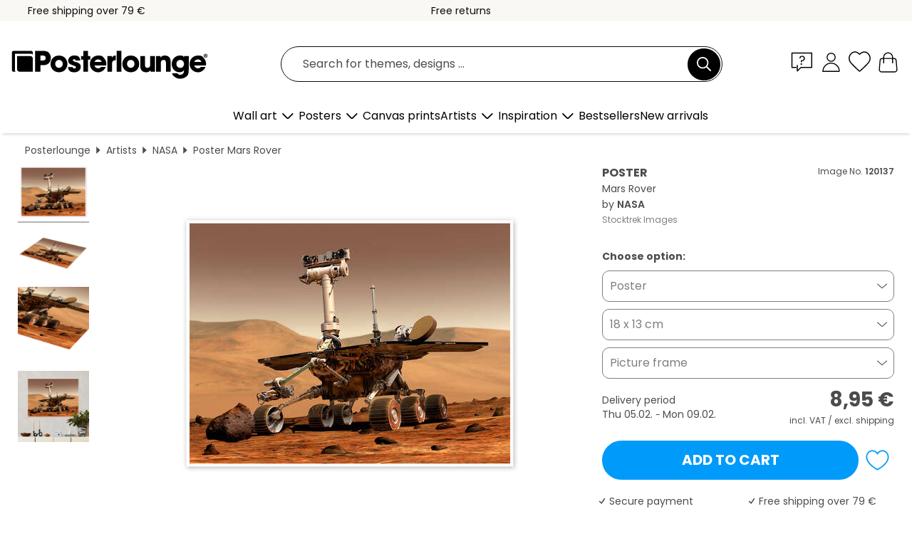

--- FILE ---
content_type: text/html; charset=utf-8
request_url: https://www.posterlounge.ie/p/120137.html
body_size: 24006
content:
<!DOCTYPE html>
<html lang="en-IE">
<head>
    <meta charset="UTF-8">
    <style>@media (min-width:768px) and (max-width:991px){.hidden-sm{display:none!important}}@media (min-width:992px) and (max-width:1249px){.hidden-md{display:none!important}}@media (min-width:1250px){.hidden-lg{display:none!important}}</style><noscript><style>.lazyload{display:none!important}noscript>img {display:block;max-width:100%;height:auto}.thumbnail noscript>img {margin-left:auto;margin-right: auto}</style></noscript><style>.mazing-button-container{display:none;}</style><style>#pdv-productImageBox{text-align:center;height:500px;}#pdv-thumbnail-gallery-wrapper{width:120px}#pdv-productImageSrc{max-width: calc(100vw - 40px)}#pdv-thumbnail-gallery{margin:0;padding:0;list-style:none;min-width:112px;}.col-*{padding:0 10px}</style><style>#pdv-productImageBox{height:500px}</style>
    <link rel="preconnect" href="https://media.posterlounge.com"><link rel="preconnect" href="https://cdn.posterlounge.com">
    
    <link rel="preload" href="https://www.posterlounge.ie/plugin/extern/bootstrap/fonts/glyphicons-halflings-regular.woff2" as="font" type="font/woff2" crossorigin="anonymous" /><link rel="preload" href="https://cdn.posterlounge.com/plugin/extern/bootstrap/js/includesFix.js" as="script" /><link rel="preload" href="https://www.posterlounge.ie/plugin/extern/bootstrap/css/bootstrap.min.css" as="style" /><link rel="preload" href="https://cdn.posterlounge.com/plugin/extern/bootstrap/css/bootstrap-ms.css" as="style" /><link rel="preload" href="https://cdn.posterlounge.com/plugin/extern/bootstrap/js/bootstrap.min.js" as="script" /><link rel="preload" href="https://cdn.posterlounge.com/plugin/extern/bootstrapdialog/css/bootstrap-dialog.min.css" as="style" /><link rel="preload" href="https://cdn.posterlounge.com/plugin/extern/bootstrapdialog/js/bootstrap-dialog.min.js" as="script" /><link rel="preload" href="https://cdn.posterlounge.com/plugin/extern/lazysizes/css/custom-lazy-styles.min.css" as="style" /><link rel="preload" href="https://cdn.posterlounge.com/plugin/extern/flags/css/style.min.css" as="style" /><link rel="preload" href="https://www.posterlounge.ie/css/0c3dce2d52035c81a76b14013c655c51.css" as="style" /><link rel="preload" href="https://www.posterlounge.ie/controller/shop/main/webfonts.css?version=250916" as="style" />

    <title>Mars Rover print by NASA | Posterlounge</title>
    <meta name="description" content="Buy Mars Rover by NASA as a wall art print at Posterlounge: ✔ Many materials &amp; sizes available ✔ Picture frames with framing service">
    <meta name="viewport" content="width=device-width, initial-scale=1">

    
        <meta name="robots" content="INDEX, FOLLOW, NOODP, NOYDIR">

                                                <link rel="canonical" href="https://www.posterlounge.ie/p/120137.html">
                                                                                                        
                    <link rel="alternate" hreflang="de-DE" href="https://www.posterlounge.de/p/120137.html">
                <link rel="alternate" hreflang="de-AT" href="https://www.posterlounge.at/p/120137.html">
                <link rel="alternate" hreflang="de-CH" href="https://www.posterlounge.ch/p/120137.html">
                <link rel="alternate" hreflang="en-GB" href="https://www.posterlounge.co.uk/p/120137.html">
                <link rel="alternate" hreflang="en-IE" href="https://www.posterlounge.ie/p/120137.html">
                <link rel="alternate" hreflang="fr-FR" href="https://www.posterlounge.fr/p/120137.html">
                <link rel="alternate" hreflang="fr-BE" href="https://www.posterlounge.be/p/120137.html">
                <link rel="alternate" hreflang="es-ES" href="https://www.posterlounge.es/p/120137.html">
                <link rel="alternate" hreflang="it-IT" href="https://www.posterlounge.it/p/120137.html">
                <link rel="alternate" hreflang="nl-NL" href="https://www.posterlounge.nl/p/120137.html">
                <link rel="alternate" hreflang="pt-PT" href="https://www.posterlounge.pt/p/120137.html">
                <link rel="alternate" hreflang="da-DK" href="https://www.posterlounge.dk/p/120137.html">
                <link rel="alternate" hreflang="no-NO" href="https://www.posterlounge.no/p/120137.html">
                <link rel="alternate" hreflang="sv-SE" href="https://www.posterlounge.se/p/120137.html">
                <link rel="alternate" hreflang="fi-FI" href="https://www.posterlounge.fi/p/120137.html">
                <link rel="alternate" hreflang="pl-PL" href="https://www.posterlounge.pl/p/120137.html">
                <link rel="alternate" hreflang="x-default" href="https://www.posterlounge.com/p/120137.html">
                
        <meta property="og:type" content="product">
    <meta property="og:url" content="https://www.posterlounge.ie/p/120137.html">
    <meta property="og:title" content="NASA - Mars Rover">
    <meta property="og:description" content="Buy Mars Rover by NASA as a wall art print at Posterlounge: ✔ Many materials &amp; sizes available ✔ Picture frames with framing service">
        <meta property="og:image" content="https://media.posterlounge.com/img/products/130000/120137/120137_poster_l.jpg">
    <meta name="thumbnail" content="https://media.posterlounge.com/img/products/130000/120137/120137_poster_l.jpg">
    
    <meta name="verify-v1" content="jsXi8zb7H6gcVbAXgm12JAChcd/3kQ5ZV0vGluy355s=">
    <meta name="p:domain_verify" content="2e6c603011a49bb49e22d0da3c726e2c">
    <meta name="msvalidate.01" content="0BEB495C0C44DA08B94EFD62E15B0E16">

    <meta name="apple-mobile-web-app-title" content="Posterlounge">
    <meta name="application-name" content="Posterlounge">
    <link rel="shortcut icon" type="image/x-icon" href="https://cdn.posterlounge.com/controller/shop/main/img/logo-icon.ico">
    <link rel="icon" type="image/svg+xml" href="https://cdn.posterlounge.com/controller/shop/main/img/logo-icon.svg">
    <link rel="icon" type="image/png" href="https://cdn.posterlounge.com/controller/shop/main/img/logo-icon-256px.png">
    <link rel="apple-touch-icon" href="https://cdn.posterlounge.com/controller/shop/main/img/apple-touch-icon-precomposed.png"
          sizes="180x180">

    <script type="text/javascript" src="https://cdn.posterlounge.com/plugin/extern/bootstrap/js/includesFix.js"></script><link rel="stylesheet" href="https://www.posterlounge.ie/plugin/extern/bootstrap/css/bootstrap.min.css" type="text/css" /><link rel="stylesheet" href="https://cdn.posterlounge.com/plugin/extern/bootstrap/css/bootstrap-ms.css" type="text/css" /><link rel="stylesheet" href="https://cdn.posterlounge.com/plugin/extern/bootstrapdialog/css/bootstrap-dialog.min.css" type="text/css" /><link rel="stylesheet" href="https://cdn.posterlounge.com/plugin/extern/lazysizes/css/custom-lazy-styles.min.css?version=240620" type="text/css"/><link rel="stylesheet" href="https://cdn.posterlounge.com/plugin/extern/flags/css/style.min.css" type="text/css" /><link rel="stylesheet" href="https://www.posterlounge.ie/css/0c3dce2d52035c81a76b14013c655c51.css" type="text/css" /><link rel="stylesheet" href="https://www.posterlounge.ie/controller/shop/main/webfonts.css?version=250916" type="text/css" />
    <script>
				
				function initGTM()
				{
					(function(w,d,s,l,i){w[l]=w[l]||[];w[l].push({'gtm.start':new Date().getTime(),event:'gtm.js'});var f=d.getElementsByTagName(s)[0],j=d.createElement(s),dl=l!='dataLayer'?'&l='+l:'';j.async=true;j.src='https://gtm.posterlounge.ie/gtm.js?id='+i+dl;f.parentNode.insertBefore(j,f);})(window,document,'script','dataLayer','GTM-KCWWWHL');
				}

				function getClientLayer()
				{
					
					dataLayer.push({ "event": "view_item_list", "ecommerce": { "item_list_name": "crosspromo", "currency": "EUR", "items": [{ "id": "305456", "name": "305456 - A U.S. Army AH-64 Apache helic","quantity": 1, "price": "8.95", "currency": "EUR", "index": 1 },{ "id": "303984", "name": "303984 - F/A-18C Hornet","quantity": 1, "price": "13.95", "currency": "EUR", "index": 2 },{ "id": "388018", "name": "388018 - Battle of Britain Memorial","quantity": 1, "price": "7.95", "currency": "EUR", "index": 3 },{ "id": "700898", "name": "700898 - Vintage Diver","quantity": 1, "price": "8.95", "currency": "EUR", "index": 4 },{ "id": "340829", "name": "340829 - Memphis Belle","quantity": 1, "price": "7.95", "currency": "EUR", "index": 5 },{ "id": "689242", "name": "689242 - Small airplane landing","quantity": 1, "price": "7.95", "currency": "EUR", "index": 6 },{ "id": "301929", "name": "301929 - Dassault Rafale B II","quantity": 1, "price": "8.95", "currency": "EUR", "index": 7 },{ "id": "372598", "name": "372598 - energy source II","quantity": 1, "price": "7.95", "currency": "EUR", "index": 8 },{ "id": "672029", "name": "672029 - come on make my day ","quantity": 1, "price": "7.95", "currency": "EUR", "index": 9 },{ "id": "689472", "name": "689472 - Santorini sunset","quantity": 1, "price": "7.95", "currency": "EUR", "index": 10 },{ "id": "649046", "name": "649046 - Severe weather in the gravel p","quantity": 1, "price": "7.95", "currency": "EUR", "index": 11 },{ "id": "710714", "name": "710714 - Aviation Icon II","quantity": 1, "price": "8.95", "currency": "EUR", "index": 12 }] }, "pin" : { "items": [{"product_id":"305456","product_price":"8.95","product_category":"crosspromo"},{"product_id":"303984","product_price":"13.95","product_category":"crosspromo"},{"product_id":"388018","product_price":"7.95","product_category":"crosspromo"},{"product_id":"700898","product_price":"8.95","product_category":"crosspromo"},{"product_id":"340829","product_price":"7.95","product_category":"crosspromo"},{"product_id":"689242","product_price":"7.95","product_category":"crosspromo"},{"product_id":"301929","product_price":"8.95","product_category":"crosspromo"},{"product_id":"372598","product_price":"7.95","product_category":"crosspromo"},{"product_id":"672029","product_price":"7.95","product_category":"crosspromo"},{"product_id":"689472","product_price":"7.95","product_category":"crosspromo"},{"product_id":"649046","product_price":"7.95","product_category":"crosspromo"},{"product_id":"710714","product_price":"8.95","product_category":"crosspromo"}] }, "meta" : { "item": { "id" : [305456,303984,388018,700898,340829,689242,301929,372598,672029,689472,649046,710714], "name": "crosspromo" } }, "algolia" : { "afterSearch": 0, "userToken": "8d388c7d7d26c24292b16f9a4e093a46", "userTokenAuth": "", "index": "Posterlounge_ie", "queryId": "", "items": ["305456","303984","388018","700898","340829","689242","301929","372598","672029","689472","649046","710714"] } });
					dataLayer.push({ecommerce: undefined, pin: undefined, meta: undefined, algolia: undefined, search_term: undefined, klaviyo: undefined});
					dataLayer.push({ "event": "view_item", "ecommerce": { "currency": "EUR", "items": [{ "id": "120137", "variant": "Poster 18 x 13 cm", "name": "120137 - Mars Rover","brand": "NASA","quantity": 1, "price": "8.95", "currency": "EUR", "index": 1 }], "value": "8.95" }, "pin" : { "items": [{ "product_id": "120137", "product_variant": "Poster 18 x 13 cm", "product_name": "120137 - Mars Rover", "brand": "PDS", "product_price": "8.95" }] }, "meta" : { "item" : { "id": "120137", "name": "120137 - Mars Rover", "price": "8.95", "quantity": "1", "variant": "Poster 18 x 13 cm" } }, "algolia" : { "afterSearch": 0, "userToken": "8d388c7d7d26c24292b16f9a4e093a46", "userTokenAuth": "", "index": "Posterlounge_ie", "queryId": "", "items": ["120137"], "positions": [2] } });
					dataLayer.push({ecommerce: undefined, pin: undefined, meta: undefined, algolia: undefined, search_term: undefined, klaviyo: undefined});
				}
				
				function getServerLayer()
				{
					$(document).ajaxComplete(function (event, xhr, settings)
					{
					    var call = true;
					    if(typeof settings.url !== 'undefined')
					    {
					        if(settings.url.indexOf('noGTM=1') > 0)
					        {
					            call = false;
					        }
					    }
					    
					    if(call)
					    {
                            $.ajax({
                                type: 'POST',
                                url: 'https://www.posterlounge.ie/plugin/extern/googletagmanager/ajax/get.php',
                                dataType: 'json',
                                global: false,
                                success: function (request)
                                {
                                    if(request != null)
                                    {
                                        if(request.status)
                                        {
                                            if(request.results.jsObjects !== 'undefined')
                                            {
                                                for(x=0;x<request.results.jsObjects.length;x++)
                                                {
                                                    dataLayer.push(JSON.parse(request.results.jsObjects[x]));
                                                }
                                            }
                                        }
                                    }
                                }
                            });
                        }
					});
				}
			
				function initGTMClientId()
				{
					$.ajax({
						type: 'POST',
						url: 'https://www.posterlounge.ie/plugin/extern/googletagmanager/ajax/id.php',
						dataType: 'json',
						global: false,
						success: function (request)
						{
							if(request != null)
							{
								if(request.status)
								{
									if(request.results.id !== 'undefined')
									{
										initGTM();
										
										dataLayer.push({
											'event':		'client_id',
											'client_id':	request.results.id,
											'em_hash':	    request.results.em,
											'portal_id':	request.results.portal,
											'environment':  'production',
											'section' :     'detail_view',
											'ip_override':  request.results.ip,
											'user_agent':   request.results.ua,
											'test_dim1':    request.results.test_dim1,
											'test_dim2':    request.results.test_dim2,
											'test_dim3':    request.results.test_dim3,
											'test_algolia': request.results.test_algolia
										});
										
										getClientLayer();
										getServerLayer();
									}
								}
							}
						}
					});
				}
			</script><script>
			
			function getInfos(e,o)
			{   
				var cm = __cmp('getCMPData');
				var analytics = 0;
				if(cm.gdprApplies !== true || cm.vendorConsents.s26 === true)
				{
					analytics = 1;
				}
				
				$.ajax({
					type: 'POST',
					url: 'https://www.posterlounge.ie/plugin/shop/cookiebanner/ajax/state.php',
					dataType: 'json',
					global: false,
					data:{
					  analytics: analytics
					}
				});
				
				if (typeof initGTMClientId == 'function') { 
					initGTMClientId();
				}
			}
		  
			document.addEventListener('DOMContentLoaded', function() 
			{
                let cmp = __cmp('getCMPData');
                if(typeof cmp === 'object' && cmp.cmpDataObject) {
                    getInfos(null, null);
                } else {
                    __cmp('addEventListener',['consent',getInfos,false],null);
                }
				
			});
		</script>

        
    <script type="application/ld+json">
        {
            "@context": "https://schema.org",
            "@type": "WebSite",
            "url": "https://www.posterlounge.ie",
            "potentialAction": {
                "@type": "SearchAction",
                "target": "https://www.posterlounge.ie/search.html?action=search&query={search_term_string}",
                "query-input": "required name=search_term_string"
            }
        }
    </script>
    
    
    
    <script type="application/ld+json">
        {
            "@context": "https://schema.org",
            "@type": "Organization",
            "name": "Posterlounge",
            "url": "https://www.posterlounge.ie",
            "logo": "https://www.posterlounge.ie/controller/shop/main/img/posterlounge-logo.svg",
            "sameAs": [
                "https://www.facebook.com/posterlounge",
                "https://www.pinterest.com/posterlounge/",
                "https://instagram.com/posterlounge/"
            ],
            "contactPoint": [
                {
                    "@type": "ContactPoint",
                    "telephone": "+49-341-33975900",
                    "contactType": "customer service"
                }
            ]
        }
    </script>
    
</head>

<body data-role="page" id="main" data-posterlounge-instant-intensity="500">
<noscript><iframe src="https://gtm.posterlounge.ie/ns.html?id=GTM-KCWWWHL" height="0" width="0" style="display:none;visibility:hidden"></iframe></noscript><script>if(!"gdprAppliesGlobally" in window){window.gdprAppliesGlobally=true}if(!("cmp_id" in window)||window.cmp_id<1){window.cmp_id=0}if(!("cmp_cdid" in window)){window.cmp_cdid="711ad1d97ebf"}if(!("cmp_params" in window)){window.cmp_params=""}if(!("cmp_host" in window)){window.cmp_host="a.delivery.consentmanager.net"}if(!("cmp_cdn" in window)){window.cmp_cdn="cdn.consentmanager.net"}if(!("cmp_proto" in window)){window.cmp_proto="https:"}if(!("cmp_codesrc" in window)){window.cmp_codesrc="1"}window.cmp_getsupportedLangs=function(){var b=["DE","EN","FR","IT","NO","DA","FI","ES","PT","RO","BG","ET","EL","GA","HR","LV","LT","MT","NL","PL","SV","SK","SL","CS","HU","RU","SR","ZH","TR","UK","AR","BS"];if("cmp_customlanguages" in window){for(var a=0;a<window.cmp_customlanguages.length;a++){b.push(window.cmp_customlanguages[a].l.toUpperCase())}}return b};window.cmp_getRTLLangs=function(){var a=["AR"];if("cmp_customlanguages" in window){for(var b=0;b<window.cmp_customlanguages.length;b++){if("r" in window.cmp_customlanguages[b]&&window.cmp_customlanguages[b].r){a.push(window.cmp_customlanguages[b].l)}}}return a};window.cmp_getlang=function(j){if(typeof(j)!="boolean"){j=true}if(j&&typeof(cmp_getlang.usedlang)=="string"&&cmp_getlang.usedlang!==""){return cmp_getlang.usedlang}var g=window.cmp_getsupportedLangs();var c=[];var f=location.hash;var e=location.search;var a="languages" in navigator?navigator.languages:[];if(f.indexOf("cmplang=")!=-1){c.push(f.substr(f.indexOf("cmplang=")+8,2).toUpperCase())}else{if(e.indexOf("cmplang=")!=-1){c.push(e.substr(e.indexOf("cmplang=")+8,2).toUpperCase())}else{if("cmp_setlang" in window&&window.cmp_setlang!=""){c.push(window.cmp_setlang.toUpperCase())}else{if(a.length>0){for(var d=0;d<a.length;d++){c.push(a[d])}}}}}if("language" in navigator){c.push(navigator.language)}if("userLanguage" in navigator){c.push(navigator.userLanguage)}var h="";for(var d=0;d<c.length;d++){var b=c[d].toUpperCase();if(g.indexOf(b)!=-1){h=b;break}if(b.indexOf("-")!=-1){b=b.substr(0,2)}if(g.indexOf(b)!=-1){h=b;break}}if(h==""&&typeof(cmp_getlang.defaultlang)=="string"&&cmp_getlang.defaultlang!==""){return cmp_getlang.defaultlang}else{if(h==""){h="EN"}}h=h.toUpperCase();return h};(function(){var u=document;var v=u.getElementsByTagName;var h=window;var o="";var b="_en";if("cmp_getlang" in h){o=h.cmp_getlang().toLowerCase();if("cmp_customlanguages" in h){for(var q=0;q<h.cmp_customlanguages.length;q++){if(h.cmp_customlanguages[q].l.toUpperCase()==o.toUpperCase()){o="en";break}}}b="_"+o}function x(i,e){var w="";i+="=";var s=i.length;var d=location;if(d.hash.indexOf(i)!=-1){w=d.hash.substr(d.hash.indexOf(i)+s,9999)}else{if(d.search.indexOf(i)!=-1){w=d.search.substr(d.search.indexOf(i)+s,9999)}else{return e}}if(w.indexOf("&")!=-1){w=w.substr(0,w.indexOf("&"))}return w}var k=("cmp_proto" in h)?h.cmp_proto:"https:";if(k!="http:"&&k!="https:"){k="https:"}var g=("cmp_ref" in h)?h.cmp_ref:location.href;var j=u.createElement("script");j.setAttribute("data-cmp-ab","1");var c=x("cmpdesign","cmp_design" in h?h.cmp_design:"");var f=x("cmpregulationkey","cmp_regulationkey" in h?h.cmp_regulationkey:"");var r=x("cmpgppkey","cmp_gppkey" in h?h.cmp_gppkey:"");var n=x("cmpatt","cmp_att" in h?h.cmp_att:"");j.src=k+"//"+h.cmp_host+"/delivery/cmp.php?"+("cmp_id" in h&&h.cmp_id>0?"id="+h.cmp_id:"")+("cmp_cdid" in h?"&cdid="+h.cmp_cdid:"")+"&h="+encodeURIComponent(g)+(c!=""?"&cmpdesign="+encodeURIComponent(c):"")+(f!=""?"&cmpregulationkey="+encodeURIComponent(f):"")+(r!=""?"&cmpgppkey="+encodeURIComponent(r):"")+(n!=""?"&cmpatt="+encodeURIComponent(n):"")+("cmp_params" in h?"&"+h.cmp_params:"")+(u.cookie.length>0?"&__cmpfcc=1":"")+"&l="+o.toLowerCase()+"&o="+(new Date()).getTime();j.type="text/javascript";j.async=true;if(u.currentScript&&u.currentScript.parentElement){u.currentScript.parentElement.appendChild(j)}else{if(u.body){u.body.appendChild(j)}else{var t=v("body");if(t.length==0){t=v("div")}if(t.length==0){t=v("span")}if(t.length==0){t=v("ins")}if(t.length==0){t=v("script")}if(t.length==0){t=v("head")}if(t.length>0){t[0].appendChild(j)}}}var m="js";var p=x("cmpdebugunminimized","cmpdebugunminimized" in h?h.cmpdebugunminimized:0)>0?"":".min";var a=x("cmpdebugcoverage","cmp_debugcoverage" in h?h.cmp_debugcoverage:"");if(a=="1"){m="instrumented";p=""}var j=u.createElement("script");j.src=k+"//"+h.cmp_cdn+"/delivery/"+m+"/cmp"+b+p+".js";j.type="text/javascript";j.setAttribute("data-cmp-ab","1");j.async=true;if(u.currentScript&&u.currentScript.parentElement){u.currentScript.parentElement.appendChild(j)}else{if(u.body){u.body.appendChild(j)}else{var t=v("body");if(t.length==0){t=v("div")}if(t.length==0){t=v("span")}if(t.length==0){t=v("ins")}if(t.length==0){t=v("script")}if(t.length==0){t=v("head")}if(t.length>0){t[0].appendChild(j)}}}})();window.cmp_addFrame=function(b){if(!window.frames[b]){if(document.body){var a=document.createElement("iframe");a.style.cssText="display:none";if("cmp_cdn" in window&&"cmp_ultrablocking" in window&&window.cmp_ultrablocking>0){a.src="//"+window.cmp_cdn+"/delivery/empty.html"}a.name=b;a.setAttribute("title","Intentionally hidden, please ignore");a.setAttribute("role","none");a.setAttribute("tabindex","-1");document.body.appendChild(a)}else{window.setTimeout(window.cmp_addFrame,10,b)}}};window.cmp_rc=function(h){var b=document.cookie;var f="";var d=0;while(b!=""&&d<100){d++;while(b.substr(0,1)==" "){b=b.substr(1,b.length)}var g=b.substring(0,b.indexOf("="));if(b.indexOf(";")!=-1){var c=b.substring(b.indexOf("=")+1,b.indexOf(";"))}else{var c=b.substr(b.indexOf("=")+1,b.length)}if(h==g){f=c}var e=b.indexOf(";")+1;if(e==0){e=b.length}b=b.substring(e,b.length)}return(f)};window.cmp_stub=function(){var a=arguments;__cmp.a=__cmp.a||[];if(!a.length){return __cmp.a}else{if(a[0]==="ping"){if(a[1]===2){a[2]({gdprApplies:gdprAppliesGlobally,cmpLoaded:false,cmpStatus:"stub",displayStatus:"hidden",apiVersion:"2.2",cmpId:31},true)}else{a[2](false,true)}}else{if(a[0]==="getUSPData"){a[2]({version:1,uspString:window.cmp_rc("")},true)}else{if(a[0]==="getTCData"){__cmp.a.push([].slice.apply(a))}else{if(a[0]==="addEventListener"||a[0]==="removeEventListener"){__cmp.a.push([].slice.apply(a))}else{if(a.length==4&&a[3]===false){a[2]({},false)}else{__cmp.a.push([].slice.apply(a))}}}}}}};window.cmp_gpp_ping=function(){return{gppVersion:"1.0",cmpStatus:"stub",cmpDisplayStatus:"hidden",supportedAPIs:["tcfca","usnat","usca","usva","usco","usut","usct"],cmpId:31}};window.cmp_gppstub=function(){var a=arguments;__gpp.q=__gpp.q||[];if(!a.length){return __gpp.q}var g=a[0];var f=a.length>1?a[1]:null;var e=a.length>2?a[2]:null;if(g==="ping"){return window.cmp_gpp_ping()}else{if(g==="addEventListener"){__gpp.e=__gpp.e||[];if(!("lastId" in __gpp)){__gpp.lastId=0}__gpp.lastId++;var c=__gpp.lastId;__gpp.e.push({id:c,callback:f});return{eventName:"listenerRegistered",listenerId:c,data:true,pingData:window.cmp_gpp_ping()}}else{if(g==="removeEventListener"){var h=false;__gpp.e=__gpp.e||[];for(var d=0;d<__gpp.e.length;d++){if(__gpp.e[d].id==e){__gpp.e[d].splice(d,1);h=true;break}}return{eventName:"listenerRemoved",listenerId:e,data:h,pingData:window.cmp_gpp_ping()}}else{if(g==="getGPPData"){return{sectionId:3,gppVersion:1,sectionList:[],applicableSections:[0],gppString:"",pingData:window.cmp_gpp_ping()}}else{if(g==="hasSection"||g==="getSection"||g==="getField"){return null}else{__gpp.q.push([].slice.apply(a))}}}}}};window.cmp_msghandler=function(d){var a=typeof d.data==="string";try{var c=a?JSON.parse(d.data):d.data}catch(f){var c=null}if(typeof(c)==="object"&&c!==null&&"__cmpCall" in c){var b=c.__cmpCall;window.__cmp(b.command,b.parameter,function(h,g){var e={__cmpReturn:{returnValue:h,success:g,callId:b.callId}};d.source.postMessage(a?JSON.stringify(e):e,"*")})}if(typeof(c)==="object"&&c!==null&&"__uspapiCall" in c){var b=c.__uspapiCall;window.__uspapi(b.command,b.version,function(h,g){var e={__uspapiReturn:{returnValue:h,success:g,callId:b.callId}};d.source.postMessage(a?JSON.stringify(e):e,"*")})}if(typeof(c)==="object"&&c!==null&&"__tcfapiCall" in c){var b=c.__tcfapiCall;window.__tcfapi(b.command,b.version,function(h,g){var e={__tcfapiReturn:{returnValue:h,success:g,callId:b.callId}};d.source.postMessage(a?JSON.stringify(e):e,"*")},b.parameter)}if(typeof(c)==="object"&&c!==null&&"__gppCall" in c){var b=c.__gppCall;window.__gpp(b.command,function(h,g){var e={__gppReturn:{returnValue:h,success:g,callId:b.callId}};d.source.postMessage(a?JSON.stringify(e):e,"*")},"parameter" in b?b.parameter:null,"version" in b?b.version:1)}};window.cmp_setStub=function(a){if(!(a in window)||(typeof(window[a])!=="function"&&typeof(window[a])!=="object"&&(typeof(window[a])==="undefined"||window[a]!==null))){window[a]=window.cmp_stub;window[a].msgHandler=window.cmp_msghandler;window.addEventListener("message",window.cmp_msghandler,false)}};window.cmp_setGppStub=function(a){if(!(a in window)||(typeof(window[a])!=="function"&&typeof(window[a])!=="object"&&(typeof(window[a])==="undefined"||window[a]!==null))){window[a]=window.cmp_gppstub;window[a].msgHandler=window.cmp_msghandler;window.addEventListener("message",window.cmp_msghandler,false)}};window.cmp_addFrame("__cmpLocator");if(!("cmp_disableusp" in window)||!window.cmp_disableusp){window.cmp_addFrame("__uspapiLocator")}if(!("cmp_disabletcf" in window)||!window.cmp_disabletcf){window.cmp_addFrame("__tcfapiLocator")}if(!("cmp_disablegpp" in window)||!window.cmp_disablegpp){window.cmp_addFrame("__gppLocator")}window.cmp_setStub("__cmp");if(!("cmp_disabletcf" in window)||!window.cmp_disabletcf){window.cmp_setStub("__tcfapi")}if(!("cmp_disableusp" in window)||!window.cmp_disableusp){window.cmp_setStub("__uspapi")}if(!("cmp_disablegpp" in window)||!window.cmp_disablegpp){window.cmp_setGppStub("__gpp")};</script>
<div id="side-nav" class="side-nav">
    <!-- Mobile Nav, die den Content nach rechts verschiebt -->
    <div class="mobile-nav-left">
        <div class="mobile-nav-top">
            <div id="close-tab">Close<span></span></div>
            <div id="side-nav-pageNavLogo">
                <a href="https://www.posterlounge.ie" title="Posters and wall art prints by Posterlounge">&nbsp;</a>
            </div>
            <div id="mn-searchWrapper" class="search-wrapper">
                <form action="https://www.posterlounge.ie/search.html" accept-charset="UTF-8" method="get" name="search" class="pos-rel searchFieldGroup">
                    <input name="action" type="hidden" value="search"/>
                    <div class="input-group">
                        <input
                                name="s_query"
                                id="mn-mainSearchInput"
                                type="text"
                                autocomplete="off"
                                placeholder="Search for themes, designs ..."
                                value=""
                                maxlength="250"
                                class="searchField"
                                aria-label="search field"
                        />
                        <div class="input-group-btn mega-menu-search-background">
                            <button type="button" class="btn mega-menu-searchBtn" aria-label="Search">&nbsp;</button>
                        </div>
                        <button type="button" class="btn searchClearBtnHeader"></button>
                    </div>
                </form>
            </div>
        </div>
        <nav>
            <div id="mobileNavbar">
                <ul class="nav navbar-nav">
                                                            <li class="has-children">
                                                <span class="nav-headline" role="button" tabindex="0" aria-expanded="false" aria-controls="subchildren-wallart">
                            Wall art
                            <span class="nav-toggle-btn arrow"></span>
                        </span>
                        <ul class="nav-children" id="subchildren-wallart">
                                                        <li>
                                <a class="nav-headline discoverAll" href="https://www.posterlounge.ie/wall-art/" title="Discover all products">
                                    <span>Discover all products</span>
                                </a>
                            </li>
                                                                                                                <li class="nav-subheadline has-children">
                                <span class="nav-headline" role="button" tabindex="0" aria-expanded="false" aria-controls="children-top_products">Products
                                    <span class="nav-toggle-btn plus"></span>
                                </span>
                                <ul class="nav-children" id="children-top_products">
                                                                        <li>
                                        <a href="https://www.posterlounge.ie/wall-art/posters/" title="Posters">
                                            <span>Posters</span>
                                        </a>
                                    </li>
                                                                        <li>
                                        <a href="https://www.posterlounge.ie/wall-art/canvas-prints/" title="Canvas prints">
                                            <span>Canvas prints</span>
                                        </a>
                                    </li>
                                                                        <li>
                                        <a href="https://www.posterlounge.ie/wall-art/aluminium-prints/" title="Aluminium prints">
                                            <span>Aluminium prints</span>
                                        </a>
                                    </li>
                                                                        <li>
                                        <a href="https://www.posterlounge.ie/wall-art/acrylic-prints/" title="Acrylic prints">
                                            <span>Acrylic prints</span>
                                        </a>
                                    </li>
                                                                        <li>
                                        <a href="https://www.posterlounge.ie/wall-art/wood-prints/" title="Wood prints">
                                            <span>Wood prints</span>
                                        </a>
                                    </li>
                                                                        <li>
                                        <a href="https://www.posterlounge.ie/wall-art/gallery-prints/" title="Gallery prints">
                                            <span>Gallery prints</span>
                                        </a>
                                    </li>
                                                                        <li>
                                        <a href="https://www.posterlounge.ie/wall-art/art-prints/" title="Art prints">
                                            <span>Art prints</span>
                                        </a>
                                    </li>
                                                                        <li>
                                        <a href="https://www.posterlounge.ie/wall-art/foam-board-prints/" title="Foam board prints">
                                            <span>Foam board prints</span>
                                        </a>
                                    </li>
                                                                        <li>
                                        <a href="https://www.posterlounge.ie/wall-art/wall-stickers/" title="Wall stickers">
                                            <span>Wall stickers</span>
                                        </a>
                                    </li>
                                                                        <li>
                                        <a href="https://www.posterlounge.ie/wall-art/magnetic-boards/" title="Magnetic boards">
                                            <span>Magnetic boards</span>
                                        </a>
                                    </li>
                                                                        <li>
                                        <a href="https://www.posterlounge.ie/wall-art/door-stickers/" title="Door stickers">
                                            <span>Door stickers</span>
                                        </a>
                                    </li>
                                                                        <li>
                                        <a href="https://www.posterlounge.ie/wall-art/door-posters/" title="Door posters">
                                            <span>Door posters</span>
                                        </a>
                                    </li>
                                                                        <li>
                                        <a href="https://www.posterlounge.ie/wall-art/colouring-posters/" title="Colouring posters">
                                            <span>Colouring posters</span>
                                        </a>
                                    </li>
                                                                        <li>
                                        <a href="https://www.posterlounge.ie/wall-art/gift-vouchers/" title="Gift vouchers">
                                            <span>Gift vouchers</span>
                                        </a>
                                    </li>
                                                                        <li>
                                        <a href="https://www.posterlounge.ie/wall-art/wall-calendars/" title="Wall calendars">
                                            <span>Wall calendars</span>
                                        </a>
                                    </li>
                                                                    </ul>
                            </li>
                                                                                                                <li class="nav-subheadline has-children">
                                <span class="nav-headline" role="button" tabindex="0" aria-expanded="false" aria-controls="children-popular_art_styles">Popular art styles
                                    <span class="nav-toggle-btn plus"></span>
                                </span>
                                <ul class="nav-children" id="children-popular_art_styles">
                                                                        <li>
                                        <a href="https://www.posterlounge.ie/wall-art/fauvism/" title="Fauvism">
                                            <span>Fauvism</span>
                                        </a>
                                    </li>
                                                                        <li>
                                        <a href="https://www.posterlounge.ie/wall-art/posters/impressionism/" title="Impressionism">
                                            <span>Impressionism</span>
                                        </a>
                                    </li>
                                                                        <li>
                                        <a href="https://www.posterlounge.ie/wall-art/abstract-art/" title="Abstract art">
                                            <span>Abstract art</span>
                                        </a>
                                    </li>
                                                                        <li>
                                        <a href="https://www.posterlounge.ie/wall-art/asian-art/" title="Asian art">
                                            <span>Asian art</span>
                                        </a>
                                    </li>
                                                                        <li>
                                        <a href="https://www.posterlounge.ie/wall-art/watercolour-paintings/" title="Watercolour paintings">
                                            <span>Watercolour paintings</span>
                                        </a>
                                    </li>
                                                                        <li>
                                        <a href="https://www.posterlounge.ie/wall-art/mash-up-art/" title="Mash Up Art">
                                            <span>Mash Up Art</span>
                                        </a>
                                    </li>
                                                                        <li>
                                        <a href="https://www.posterlounge.ie/wall-art/surrealism/" title="Surrealism">
                                            <span>Surrealism</span>
                                        </a>
                                    </li>
                                                                        <li>
                                        <a href="https://www.posterlounge.ie/wall-art/bauhaus/" title="Bauhaus">
                                            <span>Bauhaus</span>
                                        </a>
                                    </li>
                                                                        <li>
                                        <a href="https://www.posterlounge.ie/wall-art/digital-art/" title="Digital art">
                                            <span>Digital art</span>
                                        </a>
                                    </li>
                                                                        <li>
                                        <a href="https://www.posterlounge.ie/wall-art/photography/" title="Photography">
                                            <span>Photography</span>
                                        </a>
                                    </li>
                                                                        <li>
                                        <a href="https://www.posterlounge.ie/wall-art/drawings-and-sketching/" title="Drawings and sketching">
                                            <span>Drawings and sketching</span>
                                        </a>
                                    </li>
                                                                    </ul>
                            </li>
                                                                                                                <li class="nav-subheadline has-children">
                                <span class="nav-headline" role="button" tabindex="0" aria-expanded="false" aria-controls="children-popular_rooms">Popular spaces
                                    <span class="nav-toggle-btn plus"></span>
                                </span>
                                <ul class="nav-children" id="children-popular_rooms">
                                                                        <li>
                                        <a href="https://www.posterlounge.ie/wall-art/living-room/" title="Living room wall art">
                                            <span>Living room wall art</span>
                                        </a>
                                    </li>
                                                                        <li>
                                        <a href="https://www.posterlounge.ie/wall-art/bedroom/" title="Bedroom wall art">
                                            <span>Bedroom wall art</span>
                                        </a>
                                    </li>
                                                                        <li>
                                        <a href="https://www.posterlounge.ie/wall-art/kitchen/" title="Kitchen wall art">
                                            <span>Kitchen wall art</span>
                                        </a>
                                    </li>
                                                                        <li>
                                        <a href="https://www.posterlounge.ie/wall-art/bathroom/" title="Bathroom wall art">
                                            <span>Bathroom wall art</span>
                                        </a>
                                    </li>
                                                                        <li>
                                        <a href="https://www.posterlounge.ie/wall-art/children-s-room/" title="Kids’ room wall art">
                                            <span>Kids’ room wall art</span>
                                        </a>
                                    </li>
                                                                        <li>
                                        <a href="https://www.posterlounge.ie/wall-art/office/" title="Office wall art">
                                            <span>Office wall art</span>
                                        </a>
                                    </li>
                                                                    </ul>
                            </li>
                                                                                                                <li class="nav-subheadline has-children">
                                <span class="nav-headline" role="button" tabindex="0" aria-expanded="false" aria-controls="children-popular_styles">Popular interior design styles
                                    <span class="nav-toggle-btn plus"></span>
                                </span>
                                <ul class="nav-children" id="children-popular_styles">
                                                                        <li>
                                        <a href="https://www.posterlounge.ie/wall-art/japandi/" title="Japandi">
                                            <span>Japandi</span>
                                        </a>
                                    </li>
                                                                        <li>
                                        <a href="https://www.posterlounge.ie/wall-art/boho/" title="Boho">
                                            <span>Boho</span>
                                        </a>
                                    </li>
                                                                        <li>
                                        <a href="https://www.posterlounge.ie/wall-art/contemporary/" title="Contemporary">
                                            <span>Contemporary</span>
                                        </a>
                                    </li>
                                                                        <li>
                                        <a href="https://www.posterlounge.ie/wall-art/mid-century-modern/" title="Mid-century modern">
                                            <span>Mid-century modern</span>
                                        </a>
                                    </li>
                                                                        <li>
                                        <a href="https://www.posterlounge.ie/wall-art/nautical/" title="Nautical">
                                            <span>Nautical</span>
                                        </a>
                                    </li>
                                                                        <li>
                                        <a href="https://www.posterlounge.ie/wall-art/vintage/" title="Vintage">
                                            <span>Vintage</span>
                                        </a>
                                    </li>
                                                                        <li>
                                        <a href="https://www.posterlounge.ie/wall-art/scandinavian/" title="Scandinavian">
                                            <span>Scandinavian</span>
                                        </a>
                                    </li>
                                                                        <li>
                                        <a href="https://www.posterlounge.ie/wall-art/country-style/" title="Cottage style">
                                            <span>Cottage style</span>
                                        </a>
                                    </li>
                                                                        <li>
                                        <a href="https://www.posterlounge.ie/wall-art/minimalist/" title="Minimalist">
                                            <span>Minimalist</span>
                                        </a>
                                    </li>
                                                                    </ul>
                            </li>
                                                                                </ul>
                                            </li>
                                                                                <li class="has-children">
                                                <span class="nav-headline" role="button" tabindex="0" aria-expanded="false" aria-controls="subchildren-poster">
                            Posters
                            <span class="nav-toggle-btn arrow"></span>
                        </span>
                        <ul class="nav-children" id="subchildren-poster">
                                                        <li>
                                <a class="nav-headline discoverAll" href="https://www.posterlounge.ie/wall-art/posters/" title="Discover all products">
                                    <span>Discover all products</span>
                                </a>
                            </li>
                                                                                                                <li class="nav-subheadline has-children">
                                <span class="nav-headline" role="button" tabindex="0" aria-expanded="false" aria-controls="children-top_poster_categories">Popular subjects
                                    <span class="nav-toggle-btn plus"></span>
                                </span>
                                <ul class="nav-children" id="children-top_poster_categories">
                                                                        <li>
                                        <a href="https://www.posterlounge.ie/wall-art/posters/movies/" title="Movies">
                                            <span>Movies</span>
                                        </a>
                                    </li>
                                                                        <li>
                                        <a href="https://www.posterlounge.ie/wall-art/posters/mangas/" title="Anime posters">
                                            <span>Anime posters</span>
                                        </a>
                                    </li>
                                                                        <li>
                                        <a href="https://www.posterlounge.ie/wall-art/posters/animals/" title="Animal posters">
                                            <span>Animal posters</span>
                                        </a>
                                    </li>
                                                                        <li>
                                        <a href="https://www.posterlounge.ie/wall-art/posters/cities/" title="City posters">
                                            <span>City posters</span>
                                        </a>
                                    </li>
                                                                        <li>
                                        <a href="https://www.posterlounge.ie/wall-art/posters/sayings-and-quotes/" title="Quotes posters">
                                            <span>Quotes posters</span>
                                        </a>
                                    </li>
                                                                        <li>
                                        <a href="https://www.posterlounge.ie/wall-art/posters/music-and-dance/" title="Music posters">
                                            <span>Music posters</span>
                                        </a>
                                    </li>
                                                                        <li>
                                        <a href="https://www.posterlounge.ie/wall-art/posters/sports/" title="Sports posters">
                                            <span>Sports posters</span>
                                        </a>
                                    </li>
                                                                        <li>
                                        <a href="https://www.posterlounge.ie/wall-art/posters/world-maps/" title="World maps on posters">
                                            <span>Map prints</span>
                                        </a>
                                    </li>
                                                                        <li>
                                        <a href="https://www.posterlounge.ie/wall-art/posters/botany/" title="Botanical posters">
                                            <span>Botanical posters</span>
                                        </a>
                                    </li>
                                                                        <li>
                                        <a href="https://www.posterlounge.ie/wall-art/posters/nature/" title="Nature posters">
                                            <span>Nature posters</span>
                                        </a>
                                    </li>
                                                                        <li>
                                        <a href="https://www.posterlounge.ie/wall-art/posters/architecture/" title="Architecture posters">
                                            <span>Architecture posters</span>
                                        </a>
                                    </li>
                                                                        <li>
                                        <a href="https://www.posterlounge.ie/wall-art/posters/learning-and-knowledge/" title="Educational wall art">
                                            <span>Educational wall art</span>
                                        </a>
                                    </li>
                                                                    </ul>
                            </li>
                                                                                                                <li class="nav-subheadline has-children">
                                <span class="nav-headline" role="button" tabindex="0" aria-expanded="false" aria-controls="children-trends_inspiration">Trends and inspiration
                                    <span class="nav-toggle-btn plus"></span>
                                </span>
                                <ul class="nav-children" id="children-trends_inspiration">
                                                                        <li>
                                        <a href="https://www.posterlounge.ie/wall-art/posters/bauhaus/" title="Bauhaus posters">
                                            <span>Bauhaus posters</span>
                                        </a>
                                    </li>
                                                                        <li>
                                        <a href="https://www.posterlounge.ie/wall-art/posters/retro/" title="Retro posters">
                                            <span>Retro posters</span>
                                        </a>
                                    </li>
                                                                        <li>
                                        <a href="https://www.posterlounge.ie/wall-art/posters/japandi/" title="Japandi posters">
                                            <span>Japandi posters</span>
                                        </a>
                                    </li>
                                                                        <li>
                                        <a href="https://www.posterlounge.ie/wall-art/posters/black-and-white/" title="Black-and-white posters">
                                            <span>Black-and-white posters</span>
                                        </a>
                                    </li>
                                                                        <li>
                                        <a href="https://www.posterlounge.ie/wall-art/posters/cocktails/" title="Cocktail posters">
                                            <span>Cocktail posters</span>
                                        </a>
                                    </li>
                                                                        <li>
                                        <a href="https://www.posterlounge.ie/wall-art/posters/vintage/" title="Vintage posters">
                                            <span>Vintage posters</span>
                                        </a>
                                    </li>
                                                                        <li>
                                        <a href="https://www.posterlounge.ie/collection/exhibition-posters.html" title="Exhibition Posters">
                                            <span>Exhibition Posters</span>
                                        </a>
                                    </li>
                                                                        <li>
                                        <a href="https://www.posterlounge.ie/wall-art/posters/coffee/" title="Coffee posters">
                                            <span>Coffee posters</span>
                                        </a>
                                    </li>
                                                                    </ul>
                            </li>
                                                                                                                <li class="nav-subheadline has-children">
                                <span class="nav-headline" role="button" tabindex="0" aria-expanded="false" aria-controls="children-poster_rooms">Popular spaces
                                    <span class="nav-toggle-btn plus"></span>
                                </span>
                                <ul class="nav-children" id="children-poster_rooms">
                                                                        <li>
                                        <a href="https://www.posterlounge.ie/wall-art/posters/living-room/" title="Living room posters">
                                            <span>Living room posters</span>
                                        </a>
                                    </li>
                                                                        <li>
                                        <a href="https://www.posterlounge.ie/wall-art/posters/kitchen/" title="Kitchen posters">
                                            <span>Kitchen posters</span>
                                        </a>
                                    </li>
                                                                        <li>
                                        <a href="https://www.posterlounge.ie/wall-art/posters/bedroom/" title="Bedroom posters">
                                            <span>Bedroom posters</span>
                                        </a>
                                    </li>
                                                                        <li>
                                        <a href="https://www.posterlounge.ie/wall-art/posters/children-s-room/" title="Children’s posters">
                                            <span>Children’s posters</span>
                                        </a>
                                    </li>
                                                                        <li>
                                        <a href="https://www.posterlounge.ie/wall-art/posters/office/" title="Office posters">
                                            <span>Office posters</span>
                                        </a>
                                    </li>
                                                                    </ul>
                            </li>
                                                                                </ul>
                                            </li>
                                                                                <li class="">
                                                <a href="https://www.posterlounge.ie/wall-art/canvas-prints/" class="nav-headline" title="Canvas prints">
                            Canvas prints
                            <span class="nav-toggle-btn arrow"></span>
                        </a>
                                            </li>
                                                                                <li class="has-children">
                                                <span class="nav-headline" role="button" tabindex="0" aria-expanded="false" aria-controls="subchildren-artist">
                            Artists
                            <span class="nav-toggle-btn arrow"></span>
                        </span>
                        <ul class="nav-children" id="subchildren-artist">
                                                                                                                <li class="nav-subheadline has-children">
                                <span class="nav-headline" role="button" tabindex="0" aria-expanded="false" aria-controls="children-artistsTop">Popular artists
                                    <span class="nav-toggle-btn plus"></span>
                                </span>
                                <ul class="nav-children" id="children-artistsTop">
                                                                        <li>
                                        <a href="https://www.posterlounge.ie/artists/vincent-van-gogh/" title="Vincent van Gogh">
                                            <span>Vincent van Gogh</span>
                                        </a>
                                    </li>
                                                                        <li>
                                        <a href="https://www.posterlounge.ie/artists/alfons-mucha/" title="Alfons Mucha">
                                            <span>Alfons Mucha</span>
                                        </a>
                                    </li>
                                                                        <li>
                                        <a href="https://www.posterlounge.ie/artists/william-morris/" title="William Morris">
                                            <span>William Morris</span>
                                        </a>
                                    </li>
                                                                        <li>
                                        <a href="https://www.posterlounge.ie/artists/claude-monet/" title="Claude Monet">
                                            <span>Claude Monet</span>
                                        </a>
                                    </li>
                                                                        <li>
                                        <a href="https://www.posterlounge.ie/artists/frida-kahlo/" title="Frida Kahlo">
                                            <span>Frida Kahlo</span>
                                        </a>
                                    </li>
                                                                        <li>
                                        <a href="https://www.posterlounge.ie/artists/frank-moth/" title="Frank Moth">
                                            <span>Frank Moth</span>
                                        </a>
                                    </li>
                                                                        <li>
                                        <a href="https://www.posterlounge.ie/artists/paul-klee/" title="Paul Klee">
                                            <span>Paul Klee</span>
                                        </a>
                                    </li>
                                                                        <li>
                                        <a href="https://www.posterlounge.ie/artists/gustav-klimt/" title="Gustav Klimt">
                                            <span>Gustav Klimt</span>
                                        </a>
                                    </li>
                                                                        <li>
                                        <a href="https://www.posterlounge.ie/artists/henri-matisse/" title="Henri Matisse">
                                            <span>Henri Matisse</span>
                                        </a>
                                    </li>
                                                                        <li>
                                        <a href="https://www.posterlounge.ie/artists/matsumoto-hoji/" title="Matsumoto Hoji">
                                            <span>Matsumoto Hoji</span>
                                        </a>
                                    </li>
                                                                        <li>
                                        <a href="https://www.posterlounge.ie/artists/catsanddotz/" title="CatsAndDotz">
                                            <span>CatsAndDotz</span>
                                        </a>
                                    </li>
                                                                        <li>
                                        <a href="https://www.posterlounge.ie/artists/tamara-de-lempicka/" title="Tamara de Lempicka">
                                            <span>Tamara de Lempicka</span>
                                        </a>
                                    </li>
                                                                    </ul>
                            </li>
                                                                                                                <li class="nav-subheadline has-children">
                                <span class="nav-headline" role="button" tabindex="0" aria-expanded="false" aria-controls="children-artistsNew">New artists
                                    <span class="nav-toggle-btn plus"></span>
                                </span>
                                <ul class="nav-children" id="children-artistsNew">
                                                                        <li>
                                        <a href="https://www.posterlounge.ie/artists/branka-kodzoman/" title="Branka Kodžoman">
                                            <span>Branka Kodžoman</span>
                                        </a>
                                    </li>
                                                                        <li>
                                        <a href="https://www.posterlounge.ie/artists/raoul-dufy/" title="Raoul Dufy">
                                            <span>Raoul Dufy</span>
                                        </a>
                                    </li>
                                                                        <li>
                                        <a href="https://www.posterlounge.ie/artists/eduard-warkentin/" title="Eduard Warkentin">
                                            <span>Eduard Warkentin</span>
                                        </a>
                                    </li>
                                                                        <li>
                                        <a href="https://www.posterlounge.ie/artists/urchin-bay/" title="Urchin Bay">
                                            <span>Urchin Bay</span>
                                        </a>
                                    </li>
                                                                        <li>
                                        <a href="https://www.posterlounge.ie/artists/annick/" title="Annick">
                                            <span>Annick</span>
                                        </a>
                                    </li>
                                                                        <li>
                                        <a href="https://www.posterlounge.ie/artists/thingdesign/" title="ThingDesign">
                                            <span>ThingDesign</span>
                                        </a>
                                    </li>
                                                                        <li>
                                        <a href="https://www.posterlounge.ie/artists/artsy-sesta/" title="Artsy Sesta">
                                            <span>Artsy Sesta</span>
                                        </a>
                                    </li>
                                                                        <li>
                                        <a href="https://www.posterlounge.ie/artists/adriano-oliveira/" title="Adriano Oliveira">
                                            <span>Adriano Oliveira</span>
                                        </a>
                                    </li>
                                                                        <li>
                                        <a href="https://www.posterlounge.ie/artists/lucas-tiefenthaler/" title="Lucas Tiefenthaler">
                                            <span>Lucas Tiefenthaler</span>
                                        </a>
                                    </li>
                                                                        <li>
                                        <a href="https://www.posterlounge.ie/artists/petra-meikle/" title="Petra Meikle">
                                            <span>Petra Meikle</span>
                                        </a>
                                    </li>
                                                                    </ul>
                            </li>
                                                                                                                <li class="nav-subheadline has-children">
                                <span class="nav-headline" role="button" tabindex="0" aria-expanded="false" aria-controls="children-artists_collection">Artist collections
                                    <span class="nav-toggle-btn plus"></span>
                                </span>
                                <ul class="nav-children" id="children-artists_collection">
                                                                        <li>
                                        <a href="https://www.posterlounge.ie/the-colourful-crew/" title="The Colourful Crew">
                                            <span>The Colourful Crew</span>
                                        </a>
                                    </li>
                                                                        <li>
                                        <a href="https://www.posterlounge.ie/the-fun-makers/" title="The Fun Makers">
                                            <span>The Fun Makers</span>
                                        </a>
                                    </li>
                                                                        <li>
                                        <a href="https://www.posterlounge.ie/the-animal-lovers/" title="The Animal Lovers">
                                            <span>The Animal Lovers</span>
                                        </a>
                                    </li>
                                                                        <li>
                                        <a href="https://www.posterlounge.ie/the-ai-specialists/" title="The AI Specialists">
                                            <span>The AI Specialists</span>
                                        </a>
                                    </li>
                                                                        <li>
                                        <a href="https://www.posterlounge.ie/the-collage-crafters/" title="The Collage Crafters">
                                            <span>The Collage Crafters</span>
                                        </a>
                                    </li>
                                                                        <li>
                                        <a href="https://www.posterlounge.ie/the-world-travellers/" title="The World Travellers">
                                            <span>The World Travellers</span>
                                        </a>
                                    </li>
                                                                        <li>
                                        <a href="https://www.posterlounge.ie/the-retro-designers/" title="The Retro Designers">
                                            <span>The Retro Designers</span>
                                        </a>
                                    </li>
                                                                        <li>
                                        <a href="https://www.posterlounge.ie/the-nature-lovers/" title="The Nature Lovers">
                                            <span>The Nature Lovers</span>
                                        </a>
                                    </li>
                                                                        <li>
                                        <a href="https://www.posterlounge.ie/the-sports-maniacs/" title="The Sports Maniacs">
                                            <span>The Sports Maniacs</span>
                                        </a>
                                    </li>
                                                                        <li>
                                        <a href="https://www.posterlounge.ie/the-hilarious-paintings/" title="The Hilarious Paintings">
                                            <span>The Hilarious Paintings</span>
                                        </a>
                                    </li>
                                                                        <li>
                                        <a href="https://www.posterlounge.ie/the-minimalists/" title="The Minimalists">
                                            <span>The Minimalists</span>
                                        </a>
                                    </li>
                                                                    </ul>
                            </li>
                                                                                </ul>
                                            </li>
                                                                                <li class="has-children">
                                                <span class="nav-headline" role="button" tabindex="0" aria-expanded="false" aria-controls="subchildren-inspiration">
                            Inspiration
                            <span class="nav-toggle-btn arrow"></span>
                        </span>
                        <ul class="nav-children" id="subchildren-inspiration">
                                                                                                                <li class="nav-subheadline has-children">
                                <span class="nav-headline" role="button" tabindex="0" aria-expanded="false" aria-controls="children-poster_colors">Popular colours
                                    <span class="nav-toggle-btn plus"></span>
                                </span>
                                <ul class="nav-children" id="children-poster_colors">
                                                                        <li>
                                        <a href="https://www.posterlounge.ie/wall-art/beige/" title="Beige wall art prints">
                                            <span>Beige wall art prints</span>
                                        </a>
                                    </li>
                                                                        <li>
                                        <a href="https://www.posterlounge.ie/wall-art/orange/" title="Orange wall art prints">
                                            <span>Orange wall art prints</span>
                                        </a>
                                    </li>
                                                                        <li>
                                        <a href="https://www.posterlounge.ie/wall-art/pastel/" title="Pastel wall art">
                                            <span>Pastel wall art</span>
                                        </a>
                                    </li>
                                                                        <li>
                                        <a href="https://www.posterlounge.ie/wall-art/rose/" title="Rosé wall art prints">
                                            <span>Rosé wall art prints</span>
                                        </a>
                                    </li>
                                                                        <li>
                                        <a href="https://www.posterlounge.ie/wall-art/black-and-white/" title="Black-and-white wall art">
                                            <span>Black-and-white wall art</span>
                                        </a>
                                    </li>
                                                                        <li>
                                        <a href="https://www.posterlounge.ie/wall-art/green/" title="Green wall art prints">
                                            <span>Green wall art prints</span>
                                        </a>
                                    </li>
                                                                        <li>
                                        <a href="https://www.posterlounge.ie/wall-art/red/" title="Red wall art prints">
                                            <span>Red wall art prints</span>
                                        </a>
                                    </li>
                                                                        <li>
                                        <a href="https://www.posterlounge.ie/wall-art/blue/" title="Blue wall art prints">
                                            <span>Blue wall art prints</span>
                                        </a>
                                    </li>
                                                                    </ul>
                            </li>
                                                                                                                <li class="nav-subheadline has-children">
                                <span class="nav-headline" role="button" tabindex="0" aria-expanded="false" aria-controls="children-top_collections">Top collections
                                    <span class="nav-toggle-btn plus"></span>
                                </span>
                                <ul class="nav-children" id="children-top_collections">
                                                                        <li>
                                        <a href="https://www.posterlounge.ie/the-great-women-artists/" title="The Great Women Artists">
                                            <span>The Great Women Artists</span>
                                        </a>
                                    </li>
                                                                        <li>
                                        <a href="https://www.posterlounge.ie/matisse-and-beyond/" title="Matisse & Beyond">
                                            <span>Matisse & Beyond</span>
                                        </a>
                                    </li>
                                                                        <li>
                                        <a href="https://www.posterlounge.ie/minimal-still-life/" title="Minimal Still Life">
                                            <span>Minimal Still Life</span>
                                        </a>
                                    </li>
                                                                        <li>
                                        <a href="https://www.posterlounge.ie/wall-art/gift-ideas/" title="Gift ideas">
                                            <span>Gift ideas</span>
                                        </a>
                                    </li>
                                                                        <li>
                                        <a href="https://www.posterlounge.ie/wall-art/food-culture/" title="Food Culture">
                                            <span>Food Culture</span>
                                        </a>
                                    </li>
                                                                    </ul>
                            </li>
                                                                                </ul>
                                            </li>
                                                                                <li class="">
                                                <a href="https://www.posterlounge.ie/bestsellers/" class="nav-headline" title="Bestsellers">
                            Bestsellers
                            <span class="nav-toggle-btn arrow"></span>
                        </a>
                                            </li>
                                                                                <li class="">
                                                <a href="https://www.posterlounge.ie/new-arrivals/" class="nav-headline" title="New arrivals">
                            New arrivals
                            <span class="nav-toggle-btn arrow"></span>
                        </a>
                                            </li>
                                                                                                                                        </ul>
            </div>
        </nav>
    </div>
    <div id="mobile-navbar-footer">
        <div id="mobile-navbar-help">
            <span class="mob-support"></span>
            <span class="help-label">Help and customer service</span>
            <span id="help-toggle" class="icon-down"></span>
        </div>

        <div id="mobile-help-panel">
            <div class="help-popup-content">
                <div class="help-links">
                                        <a href="https://www.posterlounge.ie/support/" class="help-link uppercase">Customer information<span class="popup-vector"></span></a>
                </div>
                <div class="help-contact">
                    <span class="support-image"></span>
                    <p>Send us an e-mail:<br>
                        <a class="mail" href="mailto:support@posterlounge.ie">support@posterlounge.ie</a>
                    </p>
                </div>
            </div>
        </div>
        <div id="mobile-navbar-btn-box">
                                    <a class="mobile-navbar-btn" href="https://www.posterlounge.ie/my-account.html" title="My account">
                <span id="mob-account"></span>
                <span>My account</span>
            </a>
                        
                        <a class="mobile-navbar-btn pos-rel" href="https://www.posterlounge.ie/wishlist.html" title="Wishlist">
                <span id="mob-wishlist"></span>
                <span>Wishlist</span>
                <span class="pageNavWishlistCount pageNavBubble" style="display:none;"> 0</span>
            </a>
                    </div>
    </div>
</div>
<div class="mobile-nav-overlay"></div>
<div id="supportPopup" class="support-popup hidden" aria-hidden="true" role="dialog">
    <div class="popup-arrow"></div>
    <button class="popup-close" aria-label="Close"></button>

    <div class="popup-header">
        <span class="mob-support"></span>
        <span class="help-label">Help and customer service</span>
    </div>

    <div class="help-popup-content">
        <div class="help-links">
                        <a href="https://www.posterlounge.ie/support/" class="help-link uppercase">Customer information<span class="popup-vector"></span></a>
        </div>
        <div class="help-contact">
            <span class="support-image"></span>
            <p>Send us an e-mail:<br>
                <a class="mail" href="mailto:support@posterlounge.ie">support@posterlounge.ie</a>
            </p>
        </div>
    </div>
</div>
<div id="header-placeholder"></div>
<div id="headerWrapper">
        <!-- Navigation für SM, MS und XS -->
    <nav class="mobile-top-nav hidden-lg hidden-md">
        <div id="containerBanner">
            <div class="banner-item transPlugin"><div tabindex="-1" class="trustpilot-widget" data-locale="en-UK" data-template-id="5419b732fbfb950b10de65e5" data-businessunit-id="6565dc0ad504f75bec5fec63" data-style-height="24px" data-style-width="320px" data-theme="light" data-font-family="Open Sans" data-text-color="#4C4C4C" data-stars="4,5">
</div></div>
            <div class="banner-item">Free shipping over 79 €</div>
            <div class="banner-item">Free returns</div>
        </div>
        <div class="navbar navbar-default navbar-static-top custom-navbar">
            <div class="container custom-container">
                <div class="nav navbar-nav navbar-left">
                    <button type="button" id="pageNavMenu" class="navbar-toggle-btn sidebar-toogle collapsed" data-toggle="collapse" data-target="" aria-controls="mobileNavbar" aria-label="Mobile menu">
                        <span class="icon-bar top-bar"></span>
                        <span class="icon-bar middle-bar"></span>
                        <span class="icon-bar bottom-bar"></span>
                    </button>
                    <div class="nav-icon pageNavSupport">
                        <div class="popup-trigger-wrapper" data-popup="supportPopup" tabindex="0" role="button" aria-controls="supportPopup" aria-expanded="false" aria-haspopup="dialog" aria-label="Help and customer service">
                            <span class="tab-support"></span>
                        </div>
                    </div>
                </div>
                <ul class="nav navbar-nav navbar-right">
                    <li class="nav-icon pageNavWishlist">
                        <a href="https://www.posterlounge.ie/wishlist.html" title="Wishlist" class="pos-rel">
                            <span class="pageNavWishlistCount pageNavBubble" style="display:none;">0</span>
                        </a>
                    </li>
                    <li class="nav-icon pageNavBasket">
                                                <a href="https://www.posterlounge.ie/orderform.html" title="My basket" class="pos-rel" aria-label="My basket">
                            <span class="pageNavBasketCount pageNavBubble"  style="display:none;" >
                            0
                            </span>
                        </a>
                                            </li>
                </ul>
                <div id="pageNavLogo">
                    <a href="https://www.posterlounge.ie" title="Posters and wall art prints by Posterlounge">&nbsp;</a>
                </div>
                <div id="searchContainer">
                    <form action="https://www.posterlounge.ie/search.html" accept-charset="UTF-8" method="get" name="search" class="pos-rel searchFieldGroup">
                        <input name="action" type="hidden" value="search"/>
                        <div class="input-group">
                            <input
                                name="s_query"
                                id="mainSearchInput"
                                type="text"
                                autocomplete="off"
                                placeholder="Search for themes, designs ..."
                                value=""
                                maxlength="250"
                                class="searchField"
                                aria-label="search field"
                            />
                            <div class="input-group-btn mega-menu-search-background">
                                <button type="button" class="btn mega-menu-searchBtn" aria-label="Search">&nbsp;</button>
                            </div>
                            <button type="button" class="btn searchClearBtnHeader"></button>
                        </div>
                    </form>
                </div>
                <div id="menuSwipeList" class="pos-rel">
                    <div class="menu-swipe-carousel">
                                                <span>
                            <a href="https://www.posterlounge.ie/wall-art/" class="nav-link" title="Wall art">
                                <span>Wall art</span>
                            </a>
                        </span>
                                                <span>
                            <a href="https://www.posterlounge.ie/wall-art/posters/" class="nav-link" title="Posters">
                                <span>Posters</span>
                            </a>
                        </span>
                                                <span>
                            <a href="https://www.posterlounge.ie/wall-art/canvas-prints/" class="nav-link" title="Canvas prints">
                                <span>Canvas prints</span>
                            </a>
                        </span>
                                                <span>
                            <a href="https://www.posterlounge.ie/artists/" class="nav-link" title="Artists">
                                <span>Artists</span>
                            </a>
                        </span>
                                                <span>
                            <a href="https://www.posterlounge.ie/wall-art-sets/" class="nav-link" title="Inspiration">
                                <span>Inspiration</span>
                            </a>
                        </span>
                                                <span>
                            <a href="https://www.posterlounge.ie/bestsellers/" class="nav-link" title="Bestsellers">
                                <span>Bestsellers</span>
                            </a>
                        </span>
                                                <span>
                            <a href="https://www.posterlounge.ie/new-arrivals/" class="nav-link" title="New arrivals">
                                <span>New arrivals</span>
                            </a>
                        </span>
                                            </div>
                    <div id="scrollIndicator"></div>
                </div>
            </div>
        </div>
    </nav>
        <div id="header" class="stickyHeader">
        <div id="skipBanner" class="skip-banner" aria-hidden="true">
            <a href="#pageContent" class="skip-link">Skip to main content</a>
            <a href="#search" class="skip-link">Go to search</a>
        </div>
                <!-- Header inkl. Menü für LG/MD (außer iPad Pro & MS Surface) -->
        <header class="masthead hidden-sm hidden-ms hidden-xs" data-role="header">
                        <div id="topBar">
                <div class="container custom-container">
                    <div id="topBanner">
                        <div><span>Free shipping over 79 €</span></div>
                        <div><span>Free returns</span></div>
                        <div>
                            <div tabindex="-1" class="transPlugin"><div tabindex="-1" class="trustpilot-widget" data-locale="en-UK" data-template-id="5419b732fbfb950b10de65e5" data-businessunit-id="6565dc0ad504f75bec5fec63" data-style-height="24px" data-style-width="320px" data-theme="light" data-font-family="Open Sans" data-text-color="#4C4C4C" data-stars="4,5">
</div></div>
                        </div>
                    </div>
                </div>
            </div>
                        <div id="pageHead" class="container-fluid">
                <!-- Search Overlay -->
                <div id="searchOverlay" class="search-overlay"></div>
                <div class="header-container">
                    <div class="nav-area">
                        <div class="container-fluid ">
                            <div class="nav-top-space">
                                <div class="nav-top-space-item">
                                    <a href="https://www.posterlounge.ie" title="Posters and wall art prints by Posterlounge" id="logoContainer"></a>
                                </div>
                                <div class="nav-top-space-item pos-rel" id="search">
                                                                        <div id="searchWrapper" class="search-wrapper">
                                        <form action="https://www.posterlounge.ie/search.html" accept-charset="UTF-8" method="get" name="search" class="pos-rel searchFieldGroup">
                                            <input name="action" type="hidden" value="search"/>
                                            <div class="input-group">
                                                <input
                                                    name="s_query"
                                                    id="SearchInput"
                                                    type="text"
                                                    autocomplete="off"
                                                    placeholder="Search for themes, designs ..."
                                                    value=""
                                                    maxlength="250"
                                                    class="searchField"
                                                    aria-label="search field"
                                                />
                                                <div class="input-group-btn mega-menu-search-background">
                                                    <button type="button" class="btn mega-menu-searchBtn" aria-label="Search">&nbsp;</button>
                                                </div>
                                                <button type="button" class="btn searchClearBtnHeader"></button>
                                            </div>
                                        </form>
                                    </div>
                                                                    </div>
                                <div class="nav-top-space-item" id="mainContent" tabindex="-1">

                                    <ul id="pageSubNav">
                                        <li class="pageSubNavEntry pos-rel">
                                            <div class="popup-trigger-wrapper" data-popup="supportPopup" tabindex="0" role="button" aria-controls="supportPopup" aria-expanded="false" aria-haspopup="dialog" aria-label="Help and customer service">
                                                <span id="pageNavSupport" class="tab-support"></span>
                                            </div>
                                        </li>
                                                                                <li class="pageSubNavEntry">
                                            <span id="pageSubNavAccount" >
                                                <a class="menu-icon" href="https://www.posterlounge.ie/my-account.html" title="My account" aria-label="My account">&nbsp;</a>
                                            </span>
                                        </li>
                                        <li class="pageSubNavEntry">
                                            <span id="pageSubNavWishlist">
                                                <a href="https://www.posterlounge.ie/wishlist.html" title="Wishlist" class="menu-icon pageNavWishlist pos-rel" aria-label="Wishlist">
                                                    <span class="pageNavWishlistCount pageNavBubble"  style="display:none;" >0</span>
                                                </a>
                                            </span>
                                        </li>
                                        <li class="pageSubNavEntry">
                                            <span id="pageSubNavBasket">
                                                                                    <a href="https://www.posterlounge.ie/orderform.html" title="My basket" class="menu-icon pageNavBasket pos-rel" aria-label="My basket">
                                                <span class="pageNavBasketCount pageNavBubble"  style="display:none;" >
                                                0
                                                </span>
                                            </a>
                                                                                        </span>
                                        </li>
                                                                            </ul>
                                </div>
                            </div>
                                                        <div id="nav-wrapper">
                                <nav id="nav-box">
                                    <div class="navbar-collapse collapse">
                                        <ul class="navbar-nav navbar-nav-items-container">
                                                                                        <li class="nav-item dropdown mega-dropdown">
                                                <a href="https://www.posterlounge.ie/wall-art/" class="nav-link dropdown-toggle navbar-dropdown" data-key="wallart" title="Wall art"><span>Wall art</span></a>
                                                                                                <span tabindex="0" role="button" class="arrow-down" data-target="wallart" aria-label="Open menu Wall art" data-label-open="Open menu Wall art" data-label-close="Close menu Wall art" aria-expanded="false"></span>
                                                                                            </li>
                                                                                        <li class="nav-item dropdown mega-dropdown">
                                                <a href="https://www.posterlounge.ie/wall-art/posters/" class="nav-link dropdown-toggle navbar-dropdown" data-key="poster" title="Posters"><span>Posters</span></a>
                                                                                                <span tabindex="0" role="button" class="arrow-down" data-target="poster" aria-label="Open menu Posters" data-label-open="Open menu Posters" data-label-close="Close menu Posters" aria-expanded="false"></span>
                                                                                            </li>
                                                                                        <li class="nav-item dropdown mega-dropdown no-dropdown">
                                                <a href="https://www.posterlounge.ie/wall-art/canvas-prints/" class="nav-link dropdown-toggle navbar-dropdown" data-key="canvas" title="Canvas prints"><span>Canvas prints</span></a>
                                                                                            </li>
                                                                                        <li class="nav-item dropdown mega-dropdown">
                                                <a href="https://www.posterlounge.ie/artists/" class="nav-link dropdown-toggle navbar-dropdown" data-key="artist" title="Artists"><span>Artists</span></a>
                                                                                                <span tabindex="0" role="button" class="arrow-down" data-target="artist" aria-label="Open menu Artists" data-label-open="Open menu Artists" data-label-close="Close menu Artists" aria-expanded="false"></span>
                                                                                            </li>
                                                                                        <li class="nav-item dropdown mega-dropdown">
                                                <a href="https://www.posterlounge.ie/wall-art-sets/" class="nav-link dropdown-toggle navbar-dropdown" data-key="inspiration" title="Inspiration"><span>Inspiration</span></a>
                                                                                                <span tabindex="0" role="button" class="arrow-down" data-target="inspiration" aria-label="Open menu Inspiration" data-label-open="Open menu Inspiration" data-label-close="Close menu Inspiration" aria-expanded="false"></span>
                                                                                            </li>
                                                                                        <li class="nav-item dropdown mega-dropdown no-dropdown">
                                                <a href="https://www.posterlounge.ie/bestsellers/" class="nav-link dropdown-toggle navbar-dropdown" data-key="bestseller" title="Bestsellers"><span>Bestsellers</span></a>
                                                                                            </li>
                                                                                        <li class="nav-item dropdown mega-dropdown no-dropdown">
                                                <a href="https://www.posterlounge.ie/new-arrivals/" class="nav-link dropdown-toggle navbar-dropdown" data-key="new" title="New arrivals"><span>New arrivals</span></a>
                                                                                            </li>
                                                                                    </ul>
                                    </div>
                                </nav>
                                <div class="mega-menu-dropdown-container">
                                                                                                            <div class="dropdown-menu mega-menu" data-parent="wallart" style="display: none;">
                                        <div class="dropdown-menu-container">
                                            <div class="dropdown-menu-item">
                                                <div class="list-unstyled-box">
                                                                                                        <ul class="list-unstyled">
                                                        <li class="mainCategory uppercase">Products</li>
                                                                                                                <li>
                                                            <a class="pageLink" href="https://www.posterlounge.ie/wall-art/" title="Discover all products">
                                                                <span class="more-link main-list-item">Discover all products</span>
                                                            </a>
                                                        </li>
                                                                                                                                                                        <li>
                                                            <a class="pageLink" href="https://www.posterlounge.ie/wall-art/posters/" title="Posters">
                                                                                                                                <span class="list-unstyled-item">Posters</span>
                                                            </a>
                                                        </li>
                                                                                                                <li>
                                                            <a class="pageLink" href="https://www.posterlounge.ie/wall-art/canvas-prints/" title="Canvas prints">
                                                                                                                                <span class="list-unstyled-item">Canvas prints</span>
                                                            </a>
                                                        </li>
                                                                                                                <li>
                                                            <a class="pageLink" href="https://www.posterlounge.ie/wall-art/aluminium-prints/" title="Aluminium prints">
                                                                                                                                <span class="list-unstyled-item">Aluminium prints</span>
                                                            </a>
                                                        </li>
                                                                                                                <li>
                                                            <a class="pageLink" href="https://www.posterlounge.ie/wall-art/acrylic-prints/" title="Acrylic prints">
                                                                                                                                <span class="list-unstyled-item">Acrylic prints</span>
                                                            </a>
                                                        </li>
                                                                                                                <li>
                                                            <a class="pageLink" href="https://www.posterlounge.ie/wall-art/wood-prints/" title="Wood prints">
                                                                                                                                <span class="list-unstyled-item">Wood prints</span>
                                                            </a>
                                                        </li>
                                                                                                                <li>
                                                            <a class="pageLink" href="https://www.posterlounge.ie/wall-art/gallery-prints/" title="Gallery prints">
                                                                                                                                <span class="list-unstyled-item">Gallery prints</span>
                                                            </a>
                                                        </li>
                                                                                                                <li>
                                                            <a class="pageLink" href="https://www.posterlounge.ie/wall-art/art-prints/" title="Art prints">
                                                                                                                                <span class="list-unstyled-item">Art prints</span>
                                                            </a>
                                                        </li>
                                                                                                                <li>
                                                            <a class="pageLink" href="https://www.posterlounge.ie/wall-art/foam-board-prints/" title="Foam board prints">
                                                                                                                                <span class="list-unstyled-item">Foam board prints</span>
                                                            </a>
                                                        </li>
                                                                                                                <li>
                                                            <a class="pageLink" href="https://www.posterlounge.ie/wall-art/wall-stickers/" title="Wall stickers">
                                                                                                                                <span class="list-unstyled-item">Wall stickers</span>
                                                            </a>
                                                        </li>
                                                                                                                <li>
                                                            <a class="pageLink" href="https://www.posterlounge.ie/wall-art/magnetic-boards/" title="Magnetic boards">
                                                                                                                                <span class="list-unstyled-item">Magnetic boards</span>
                                                            </a>
                                                        </li>
                                                                                                                <li>
                                                            <a class="pageLink" href="https://www.posterlounge.ie/wall-art/door-stickers/" title="Door stickers">
                                                                                                                                <span class="list-unstyled-item">Door stickers</span>
                                                            </a>
                                                        </li>
                                                                                                                <li>
                                                            <a class="pageLink" href="https://www.posterlounge.ie/wall-art/door-posters/" title="Door posters">
                                                                                                                                <span class="list-unstyled-item">Door posters</span>
                                                            </a>
                                                        </li>
                                                                                                                <li>
                                                            <a class="pageLink" href="https://www.posterlounge.ie/wall-art/colouring-posters/" title="Colouring posters">
                                                                                                                                <span class="list-unstyled-item">Colouring posters</span>
                                                            </a>
                                                        </li>
                                                                                                                <li>
                                                            <a class="pageLink" href="https://www.posterlounge.ie/wall-art/gift-vouchers/" title="Gift vouchers">
                                                                                                                                <span class="list-unstyled-item">Gift vouchers</span>
                                                            </a>
                                                        </li>
                                                                                                                <li>
                                                            <a class="pageLink" href="https://www.posterlounge.ie/wall-art/wall-calendars/" title="Wall calendars">
                                                                                                                                <span class="list-unstyled-item">Wall calendars</span>
                                                            </a>
                                                        </li>
                                                                                                            </ul>
                                                                                                        <ul class="list-unstyled">
                                                        <li class="mainCategory uppercase">Popular art styles</li>
                                                                                                                                                                        <li>
                                                            <a class="pageLink" href="https://www.posterlounge.ie/wall-art/fauvism/" title="Fauvism">
                                                                                                                                <span class="list-unstyled-item">Fauvism</span>
                                                            </a>
                                                        </li>
                                                                                                                <li>
                                                            <a class="pageLink" href="https://www.posterlounge.ie/wall-art/posters/impressionism/" title="Impressionism">
                                                                                                                                <span class="list-unstyled-item">Impressionism</span>
                                                            </a>
                                                        </li>
                                                                                                                <li>
                                                            <a class="pageLink" href="https://www.posterlounge.ie/wall-art/abstract-art/" title="Abstract art">
                                                                                                                                <span class="list-unstyled-item">Abstract art</span>
                                                            </a>
                                                        </li>
                                                                                                                <li>
                                                            <a class="pageLink" href="https://www.posterlounge.ie/wall-art/asian-art/" title="Asian art">
                                                                                                                                <span class="list-unstyled-item">Asian art</span>
                                                            </a>
                                                        </li>
                                                                                                                <li>
                                                            <a class="pageLink" href="https://www.posterlounge.ie/wall-art/watercolour-paintings/" title="Watercolour paintings">
                                                                                                                                <span class="list-unstyled-item">Watercolour paintings</span>
                                                            </a>
                                                        </li>
                                                                                                                <li>
                                                            <a class="pageLink" href="https://www.posterlounge.ie/wall-art/mash-up-art/" title="Mash Up Art">
                                                                                                                                <span class="list-unstyled-item">Mash Up Art</span>
                                                            </a>
                                                        </li>
                                                                                                                <li>
                                                            <a class="pageLink" href="https://www.posterlounge.ie/wall-art/surrealism/" title="Surrealism">
                                                                                                                                <span class="list-unstyled-item">Surrealism</span>
                                                            </a>
                                                        </li>
                                                                                                                <li>
                                                            <a class="pageLink" href="https://www.posterlounge.ie/wall-art/bauhaus/" title="Bauhaus">
                                                                                                                                <span class="list-unstyled-item">Bauhaus</span>
                                                            </a>
                                                        </li>
                                                                                                                <li>
                                                            <a class="pageLink" href="https://www.posterlounge.ie/wall-art/digital-art/" title="Digital art">
                                                                                                                                <span class="list-unstyled-item">Digital art</span>
                                                            </a>
                                                        </li>
                                                                                                                <li>
                                                            <a class="pageLink" href="https://www.posterlounge.ie/wall-art/photography/" title="Photography">
                                                                                                                                <span class="list-unstyled-item">Photography</span>
                                                            </a>
                                                        </li>
                                                                                                                <li>
                                                            <a class="pageLink" href="https://www.posterlounge.ie/wall-art/drawings-and-sketching/" title="Drawings and sketching">
                                                                                                                                <span class="list-unstyled-item">Drawings and sketching</span>
                                                            </a>
                                                        </li>
                                                                                                            </ul>
                                                                                                        <ul class="list-unstyled">
                                                        <li class="mainCategory uppercase">Popular spaces</li>
                                                                                                                                                                        <li>
                                                            <a class="pageLink" href="https://www.posterlounge.ie/wall-art/living-room/" title="Living room wall art">
                                                                                                                                <span class="list-unstyled-item">Living room wall art</span>
                                                            </a>
                                                        </li>
                                                                                                                <li>
                                                            <a class="pageLink" href="https://www.posterlounge.ie/wall-art/bedroom/" title="Bedroom wall art">
                                                                                                                                <span class="list-unstyled-item">Bedroom wall art</span>
                                                            </a>
                                                        </li>
                                                                                                                <li>
                                                            <a class="pageLink" href="https://www.posterlounge.ie/wall-art/kitchen/" title="Kitchen wall art">
                                                                                                                                <span class="list-unstyled-item">Kitchen wall art</span>
                                                            </a>
                                                        </li>
                                                                                                                <li>
                                                            <a class="pageLink" href="https://www.posterlounge.ie/wall-art/bathroom/" title="Bathroom wall art">
                                                                                                                                <span class="list-unstyled-item">Bathroom wall art</span>
                                                            </a>
                                                        </li>
                                                                                                                <li>
                                                            <a class="pageLink" href="https://www.posterlounge.ie/wall-art/children-s-room/" title="Kids’ room wall art">
                                                                                                                                <span class="list-unstyled-item">Kids’ room wall art</span>
                                                            </a>
                                                        </li>
                                                                                                                <li>
                                                            <a class="pageLink" href="https://www.posterlounge.ie/wall-art/office/" title="Office wall art">
                                                                                                                                <span class="list-unstyled-item">Office wall art</span>
                                                            </a>
                                                        </li>
                                                                                                            </ul>
                                                                                                        <ul class="list-unstyled">
                                                        <li class="mainCategory uppercase">Popular interior design styles</li>
                                                                                                                                                                        <li>
                                                            <a class="pageLink" href="https://www.posterlounge.ie/wall-art/japandi/" title="Japandi">
                                                                                                                                <span class="list-unstyled-item">Japandi</span>
                                                            </a>
                                                        </li>
                                                                                                                <li>
                                                            <a class="pageLink" href="https://www.posterlounge.ie/wall-art/boho/" title="Boho">
                                                                                                                                <span class="list-unstyled-item">Boho</span>
                                                            </a>
                                                        </li>
                                                                                                                <li>
                                                            <a class="pageLink" href="https://www.posterlounge.ie/wall-art/contemporary/" title="Contemporary">
                                                                                                                                <span class="list-unstyled-item">Contemporary</span>
                                                            </a>
                                                        </li>
                                                                                                                <li>
                                                            <a class="pageLink" href="https://www.posterlounge.ie/wall-art/mid-century-modern/" title="Mid-century modern">
                                                                                                                                <span class="list-unstyled-item">Mid-century modern</span>
                                                            </a>
                                                        </li>
                                                                                                                <li>
                                                            <a class="pageLink" href="https://www.posterlounge.ie/wall-art/nautical/" title="Nautical">
                                                                                                                                <span class="list-unstyled-item">Nautical</span>
                                                            </a>
                                                        </li>
                                                                                                                <li>
                                                            <a class="pageLink" href="https://www.posterlounge.ie/wall-art/vintage/" title="Vintage">
                                                                                                                                <span class="list-unstyled-item">Vintage</span>
                                                            </a>
                                                        </li>
                                                                                                                <li>
                                                            <a class="pageLink" href="https://www.posterlounge.ie/wall-art/scandinavian/" title="Scandinavian">
                                                                                                                                <span class="list-unstyled-item">Scandinavian</span>
                                                            </a>
                                                        </li>
                                                                                                                <li>
                                                            <a class="pageLink" href="https://www.posterlounge.ie/wall-art/country-style/" title="Cottage style">
                                                                                                                                <span class="list-unstyled-item">Cottage style</span>
                                                            </a>
                                                        </li>
                                                                                                                <li>
                                                            <a class="pageLink" href="https://www.posterlounge.ie/wall-art/minimalist/" title="Minimalist">
                                                                                                                                <span class="list-unstyled-item">Minimalist</span>
                                                            </a>
                                                        </li>
                                                                                                            </ul>
                                                                                                    </div>
                                                <div class="category-image-box hidden-sm pos-rel hidden-md">
                                                    <a href="https://www.posterlounge.ie/wall-art/" class="menuTeaserImg" title="Wall art">
                                                                                                                Discover all products
                                                                                                            </a>
                                                    <picture>
                                                        <source srcset="https://cdn.posterlounge.com/controller/shop/main/img/teaser-wallart.webp" type="image/webp">
                                                        <source srcset="https://cdn.posterlounge.com/controller/shop/main/img/teaser-wallart.jpg" type="image/jpeg">
                                                        <img src="https://cdn.posterlounge.com/controller/shop/main/img/teaser-wallart.jpg" alt="A stylish gallery wall featuring classic art and modern designs, harmoniously arranged in a bright and cosy room." title="A stylish gallery wall featuring classic art and modern designs, harmoniously arranged in a bright and cosy room." width="336" height="388" loading="lazy">
                                                    </picture>
                                                </div>
                                                                                            </div>
                                        </div>
                                    </div>
                                                                                                                                                <div class="dropdown-menu mega-menu" data-parent="poster" style="display: none;">
                                        <div class="dropdown-menu-container">
                                            <div class="dropdown-menu-item">
                                                <div class="list-unstyled-box">
                                                                                                        <ul class="list-unstyled">
                                                        <li class="mainCategory uppercase">Popular subjects</li>
                                                                                                                <li>
                                                            <a class="pageLink" href="https://www.posterlounge.ie/wall-art/posters/" title="Discover all products">
                                                                <span class="more-link main-list-item">Discover all products</span>
                                                            </a>
                                                        </li>
                                                                                                                                                                        <li>
                                                            <a class="pageLink" href="https://www.posterlounge.ie/wall-art/posters/movies/" title="Movies">
                                                                                                                                <span class="list-unstyled-item">Movies</span>
                                                            </a>
                                                        </li>
                                                                                                                <li>
                                                            <a class="pageLink" href="https://www.posterlounge.ie/wall-art/posters/mangas/" title="Anime posters">
                                                                                                                                <span class="list-unstyled-item">Anime posters</span>
                                                            </a>
                                                        </li>
                                                                                                                <li>
                                                            <a class="pageLink" href="https://www.posterlounge.ie/wall-art/posters/animals/" title="Animal posters">
                                                                                                                                <span class="list-unstyled-item">Animal posters</span>
                                                            </a>
                                                        </li>
                                                                                                                <li>
                                                            <a class="pageLink" href="https://www.posterlounge.ie/wall-art/posters/cities/" title="City posters">
                                                                                                                                <span class="list-unstyled-item">City posters</span>
                                                            </a>
                                                        </li>
                                                                                                                <li>
                                                            <a class="pageLink" href="https://www.posterlounge.ie/wall-art/posters/sayings-and-quotes/" title="Quotes posters">
                                                                                                                                <span class="list-unstyled-item">Quotes posters</span>
                                                            </a>
                                                        </li>
                                                                                                                <li>
                                                            <a class="pageLink" href="https://www.posterlounge.ie/wall-art/posters/music-and-dance/" title="Music posters">
                                                                                                                                <span class="list-unstyled-item">Music posters</span>
                                                            </a>
                                                        </li>
                                                                                                                <li>
                                                            <a class="pageLink" href="https://www.posterlounge.ie/wall-art/posters/sports/" title="Sports posters">
                                                                                                                                <span class="list-unstyled-item">Sports posters</span>
                                                            </a>
                                                        </li>
                                                                                                                <li>
                                                            <a class="pageLink" href="https://www.posterlounge.ie/wall-art/posters/world-maps/" title="World maps on posters">
                                                                                                                                <span class="list-unstyled-item">Map prints</span>
                                                            </a>
                                                        </li>
                                                                                                                <li>
                                                            <a class="pageLink" href="https://www.posterlounge.ie/wall-art/posters/botany/" title="Botanical posters">
                                                                                                                                <span class="list-unstyled-item">Botanical posters</span>
                                                            </a>
                                                        </li>
                                                                                                                <li>
                                                            <a class="pageLink" href="https://www.posterlounge.ie/wall-art/posters/nature/" title="Nature posters">
                                                                                                                                <span class="list-unstyled-item">Nature posters</span>
                                                            </a>
                                                        </li>
                                                                                                                <li>
                                                            <a class="pageLink" href="https://www.posterlounge.ie/wall-art/posters/architecture/" title="Architecture posters">
                                                                                                                                <span class="list-unstyled-item">Architecture posters</span>
                                                            </a>
                                                        </li>
                                                                                                                <li>
                                                            <a class="pageLink" href="https://www.posterlounge.ie/wall-art/posters/learning-and-knowledge/" title="Educational wall art">
                                                                                                                                <span class="list-unstyled-item">Educational wall art</span>
                                                            </a>
                                                        </li>
                                                                                                            </ul>
                                                                                                        <ul class="list-unstyled">
                                                        <li class="mainCategory uppercase">Trends and inspiration</li>
                                                                                                                                                                        <li>
                                                            <a class="pageLink" href="https://www.posterlounge.ie/wall-art/posters/bauhaus/" title="Bauhaus posters">
                                                                                                                                <span class="list-unstyled-item">Bauhaus posters</span>
                                                            </a>
                                                        </li>
                                                                                                                <li>
                                                            <a class="pageLink" href="https://www.posterlounge.ie/wall-art/posters/retro/" title="Retro posters">
                                                                                                                                <span class="list-unstyled-item">Retro posters</span>
                                                            </a>
                                                        </li>
                                                                                                                <li>
                                                            <a class="pageLink" href="https://www.posterlounge.ie/wall-art/posters/japandi/" title="Japandi posters">
                                                                                                                                <span class="list-unstyled-item">Japandi posters</span>
                                                            </a>
                                                        </li>
                                                                                                                <li>
                                                            <a class="pageLink" href="https://www.posterlounge.ie/wall-art/posters/black-and-white/" title="Black-and-white posters">
                                                                                                                                <span class="list-unstyled-item">Black-and-white posters</span>
                                                            </a>
                                                        </li>
                                                                                                                <li>
                                                            <a class="pageLink" href="https://www.posterlounge.ie/wall-art/posters/cocktails/" title="Cocktail posters">
                                                                                                                                <span class="list-unstyled-item">Cocktail posters</span>
                                                            </a>
                                                        </li>
                                                                                                                <li>
                                                            <a class="pageLink" href="https://www.posterlounge.ie/wall-art/posters/vintage/" title="Vintage posters">
                                                                                                                                <span class="list-unstyled-item">Vintage posters</span>
                                                            </a>
                                                        </li>
                                                                                                                <li>
                                                            <a class="pageLink" href="https://www.posterlounge.ie/collection/exhibition-posters.html" title="Exhibition Posters">
                                                                                                                                <span class="list-unstyled-item">Exhibition Posters</span>
                                                            </a>
                                                        </li>
                                                                                                                <li>
                                                            <a class="pageLink" href="https://www.posterlounge.ie/wall-art/posters/coffee/" title="Coffee posters">
                                                                                                                                <span class="list-unstyled-item">Coffee posters</span>
                                                            </a>
                                                        </li>
                                                                                                            </ul>
                                                                                                        <ul class="list-unstyled">
                                                        <li class="mainCategory uppercase">Popular spaces</li>
                                                                                                                                                                        <li>
                                                            <a class="pageLink" href="https://www.posterlounge.ie/wall-art/posters/living-room/" title="Living room posters">
                                                                                                                                <span class="list-unstyled-item">Living room posters</span>
                                                            </a>
                                                        </li>
                                                                                                                <li>
                                                            <a class="pageLink" href="https://www.posterlounge.ie/wall-art/posters/kitchen/" title="Kitchen posters">
                                                                                                                                <span class="list-unstyled-item">Kitchen posters</span>
                                                            </a>
                                                        </li>
                                                                                                                <li>
                                                            <a class="pageLink" href="https://www.posterlounge.ie/wall-art/posters/bedroom/" title="Bedroom posters">
                                                                                                                                <span class="list-unstyled-item">Bedroom posters</span>
                                                            </a>
                                                        </li>
                                                                                                                <li>
                                                            <a class="pageLink" href="https://www.posterlounge.ie/wall-art/posters/children-s-room/" title="Children’s posters">
                                                                                                                                <span class="list-unstyled-item">Children’s posters</span>
                                                            </a>
                                                        </li>
                                                                                                                <li>
                                                            <a class="pageLink" href="https://www.posterlounge.ie/wall-art/posters/office/" title="Office posters">
                                                                                                                                <span class="list-unstyled-item">Office posters</span>
                                                            </a>
                                                        </li>
                                                                                                            </ul>
                                                                                                    </div>
                                                <div class="category-image-box hidden-sm pos-rel">
                                                    <a href="https://www.posterlounge.ie/wall-art/posters/" class="menuTeaserImg" title="Posters">
                                                                                                                Buy now
                                                                                                            </a>
                                                    <picture>
                                                        <source srcset="https://cdn.posterlounge.com/controller/shop/main/img/teaser-poster.webp" type="image/webp">
                                                        <source srcset="https://cdn.posterlounge.com/controller/shop/main/img/teaser-poster.jpg" type="image/jpeg">
                                                        <img src="https://cdn.posterlounge.com/controller/shop/main/img/teaser-poster.jpg" alt="A stylish gallery wall featuring artworks by Klimt and modern illustrations in soft colours." title="A stylish gallery wall featuring artworks by Klimt and modern illustrations in soft colours." width="336" height="388" loading="lazy">
                                                    </picture>
                                                </div>
                                                                                            </div>
                                        </div>
                                    </div>
                                                                                                                                                                                                                        <div class="dropdown-menu mega-menu" data-parent="artist" style="display: none;">
                                        <div class="dropdown-menu-container">
                                            <div class="dropdown-menu-item">
                                                <div class="list-unstyled-box">
                                                                                                        <ul class="list-unstyled">
                                                        <li class="mainCategory uppercase">Popular artists</li>
                                                                                                                                                                        <li>
                                                            <a class="pageLink" href="https://www.posterlounge.ie/artists/vincent-van-gogh/" title="Vincent van Gogh">
                                                                                                                                <span class="list-unstyled-item">Vincent van Gogh</span>
                                                            </a>
                                                        </li>
                                                                                                                <li>
                                                            <a class="pageLink" href="https://www.posterlounge.ie/artists/alfons-mucha/" title="Alfons Mucha">
                                                                                                                                <span class="list-unstyled-item">Alfons Mucha</span>
                                                            </a>
                                                        </li>
                                                                                                                <li>
                                                            <a class="pageLink" href="https://www.posterlounge.ie/artists/william-morris/" title="William Morris">
                                                                                                                                <span class="list-unstyled-item">William Morris</span>
                                                            </a>
                                                        </li>
                                                                                                                <li>
                                                            <a class="pageLink" href="https://www.posterlounge.ie/artists/claude-monet/" title="Claude Monet">
                                                                                                                                <span class="list-unstyled-item">Claude Monet</span>
                                                            </a>
                                                        </li>
                                                                                                                <li>
                                                            <a class="pageLink" href="https://www.posterlounge.ie/artists/frida-kahlo/" title="Frida Kahlo">
                                                                                                                                <span class="list-unstyled-item">Frida Kahlo</span>
                                                            </a>
                                                        </li>
                                                                                                                <li>
                                                            <a class="pageLink" href="https://www.posterlounge.ie/artists/frank-moth/" title="Frank Moth">
                                                                                                                                <span class="list-unstyled-item">Frank Moth</span>
                                                            </a>
                                                        </li>
                                                                                                                <li>
                                                            <a class="pageLink" href="https://www.posterlounge.ie/artists/paul-klee/" title="Paul Klee">
                                                                                                                                <span class="list-unstyled-item">Paul Klee</span>
                                                            </a>
                                                        </li>
                                                                                                                <li>
                                                            <a class="pageLink" href="https://www.posterlounge.ie/artists/gustav-klimt/" title="Gustav Klimt">
                                                                                                                                <span class="list-unstyled-item">Gustav Klimt</span>
                                                            </a>
                                                        </li>
                                                                                                                <li>
                                                            <a class="pageLink" href="https://www.posterlounge.ie/artists/henri-matisse/" title="Henri Matisse">
                                                                                                                                <span class="list-unstyled-item">Henri Matisse</span>
                                                            </a>
                                                        </li>
                                                                                                                <li>
                                                            <a class="pageLink" href="https://www.posterlounge.ie/artists/matsumoto-hoji/" title="Matsumoto Hoji">
                                                                                                                                <span class="list-unstyled-item">Matsumoto Hoji</span>
                                                            </a>
                                                        </li>
                                                                                                                <li>
                                                            <a class="pageLink" href="https://www.posterlounge.ie/artists/catsanddotz/" title="CatsAndDotz">
                                                                                                                                <span class="list-unstyled-item">CatsAndDotz</span>
                                                            </a>
                                                        </li>
                                                                                                                <li>
                                                            <a class="pageLink" href="https://www.posterlounge.ie/artists/tamara-de-lempicka/" title="Tamara de Lempicka">
                                                                                                                                <span class="list-unstyled-item">Tamara de Lempicka</span>
                                                            </a>
                                                        </li>
                                                                                                            </ul>
                                                                                                        <ul class="list-unstyled">
                                                        <li class="mainCategory uppercase">New artists</li>
                                                                                                                                                                        <li>
                                                            <a class="pageLink" href="https://www.posterlounge.ie/artists/branka-kodzoman/" title="Branka Kodžoman">
                                                                                                                                <span class="list-unstyled-item">Branka Kodžoman</span>
                                                            </a>
                                                        </li>
                                                                                                                <li>
                                                            <a class="pageLink" href="https://www.posterlounge.ie/artists/raoul-dufy/" title="Raoul Dufy">
                                                                                                                                <span class="list-unstyled-item">Raoul Dufy</span>
                                                            </a>
                                                        </li>
                                                                                                                <li>
                                                            <a class="pageLink" href="https://www.posterlounge.ie/artists/eduard-warkentin/" title="Eduard Warkentin">
                                                                                                                                <span class="list-unstyled-item">Eduard Warkentin</span>
                                                            </a>
                                                        </li>
                                                                                                                <li>
                                                            <a class="pageLink" href="https://www.posterlounge.ie/artists/urchin-bay/" title="Urchin Bay">
                                                                                                                                <span class="list-unstyled-item">Urchin Bay</span>
                                                            </a>
                                                        </li>
                                                                                                                <li>
                                                            <a class="pageLink" href="https://www.posterlounge.ie/artists/annick/" title="Annick">
                                                                                                                                <span class="list-unstyled-item">Annick</span>
                                                            </a>
                                                        </li>
                                                                                                                <li>
                                                            <a class="pageLink" href="https://www.posterlounge.ie/artists/thingdesign/" title="ThingDesign">
                                                                                                                                <span class="list-unstyled-item">ThingDesign</span>
                                                            </a>
                                                        </li>
                                                                                                                <li>
                                                            <a class="pageLink" href="https://www.posterlounge.ie/artists/artsy-sesta/" title="Artsy Sesta">
                                                                                                                                <span class="list-unstyled-item">Artsy Sesta</span>
                                                            </a>
                                                        </li>
                                                                                                                <li>
                                                            <a class="pageLink" href="https://www.posterlounge.ie/artists/adriano-oliveira/" title="Adriano Oliveira">
                                                                                                                                <span class="list-unstyled-item">Adriano Oliveira</span>
                                                            </a>
                                                        </li>
                                                                                                                <li>
                                                            <a class="pageLink" href="https://www.posterlounge.ie/artists/lucas-tiefenthaler/" title="Lucas Tiefenthaler">
                                                                                                                                <span class="list-unstyled-item">Lucas Tiefenthaler</span>
                                                            </a>
                                                        </li>
                                                                                                                <li>
                                                            <a class="pageLink" href="https://www.posterlounge.ie/artists/petra-meikle/" title="Petra Meikle">
                                                                                                                                <span class="list-unstyled-item">Petra Meikle</span>
                                                            </a>
                                                        </li>
                                                                                                            </ul>
                                                                                                        <ul class="list-unstyled">
                                                        <li class="mainCategory uppercase">Artist collections</li>
                                                                                                                                                                        <li>
                                                            <a class="pageLink" href="https://www.posterlounge.ie/the-colourful-crew/" title="The Colourful Crew">
                                                                                                                                <span class="list-unstyled-item">The Colourful Crew</span>
                                                            </a>
                                                        </li>
                                                                                                                <li>
                                                            <a class="pageLink" href="https://www.posterlounge.ie/the-fun-makers/" title="The Fun Makers">
                                                                                                                                <span class="list-unstyled-item">The Fun Makers</span>
                                                            </a>
                                                        </li>
                                                                                                                <li>
                                                            <a class="pageLink" href="https://www.posterlounge.ie/the-animal-lovers/" title="The Animal Lovers">
                                                                                                                                <span class="list-unstyled-item">The Animal Lovers</span>
                                                            </a>
                                                        </li>
                                                                                                                <li>
                                                            <a class="pageLink" href="https://www.posterlounge.ie/the-ai-specialists/" title="The AI Specialists">
                                                                                                                                <span class="list-unstyled-item">The AI Specialists</span>
                                                            </a>
                                                        </li>
                                                                                                                <li>
                                                            <a class="pageLink" href="https://www.posterlounge.ie/the-collage-crafters/" title="The Collage Crafters">
                                                                                                                                <span class="list-unstyled-item">The Collage Crafters</span>
                                                            </a>
                                                        </li>
                                                                                                                <li>
                                                            <a class="pageLink" href="https://www.posterlounge.ie/the-world-travellers/" title="The World Travellers">
                                                                                                                                <span class="list-unstyled-item">The World Travellers</span>
                                                            </a>
                                                        </li>
                                                                                                                <li>
                                                            <a class="pageLink" href="https://www.posterlounge.ie/the-retro-designers/" title="The Retro Designers">
                                                                                                                                <span class="list-unstyled-item">The Retro Designers</span>
                                                            </a>
                                                        </li>
                                                                                                                <li>
                                                            <a class="pageLink" href="https://www.posterlounge.ie/the-nature-lovers/" title="The Nature Lovers">
                                                                                                                                <span class="list-unstyled-item">The Nature Lovers</span>
                                                            </a>
                                                        </li>
                                                                                                                <li>
                                                            <a class="pageLink" href="https://www.posterlounge.ie/the-sports-maniacs/" title="The Sports Maniacs">
                                                                                                                                <span class="list-unstyled-item">The Sports Maniacs</span>
                                                            </a>
                                                        </li>
                                                                                                                <li>
                                                            <a class="pageLink" href="https://www.posterlounge.ie/the-hilarious-paintings/" title="The Hilarious Paintings">
                                                                                                                                <span class="list-unstyled-item">The Hilarious Paintings</span>
                                                            </a>
                                                        </li>
                                                                                                                <li>
                                                            <a class="pageLink" href="https://www.posterlounge.ie/the-minimalists/" title="The Minimalists">
                                                                                                                                <span class="list-unstyled-item">The Minimalists</span>
                                                            </a>
                                                        </li>
                                                                                                            </ul>
                                                                                                    </div>
                                                <div class="category-image-box hidden-sm pos-rel">
                                                    <a href="https://www.posterlounge.ie/artists/" class="menuTeaserImg" title="Artists">
                                                                                                                Buy now
                                                                                                            </a>
                                                    <picture>
                                                        <source srcset="https://cdn.posterlounge.com/controller/shop/main/img/teaser-artist.webp" type="image/webp">
                                                        <source srcset="https://cdn.posterlounge.com/controller/shop/main/img/teaser-artist.jpg" type="image/jpeg">
                                                        <img src="https://cdn.posterlounge.com/controller/shop/main/img/teaser-artist.jpg" alt="A stylish mix of classic art, nature images and modern designs, perfectly coordinated." title="A stylish mix of classic art, nature images and modern designs, perfectly coordinated." width="336" height="388" loading="lazy">
                                                    </picture>
                                                </div>
                                                                                            </div>
                                        </div>
                                    </div>
                                                                                                                                                <div class="dropdown-menu mega-menu" data-parent="inspiration" style="display: none;">
                                        <div class="dropdown-menu-container">
                                            <div class="dropdown-menu-item">
                                                <div class="list-unstyled-box">
                                                                                                        <ul class="list-unstyled">
                                                        <li class="mainCategory uppercase">Popular colours</li>
                                                                                                                                                                        <li>
                                                            <a class="pageLink" href="https://www.posterlounge.ie/wall-art/beige/" title="Beige wall art prints">
                                                                                                                                                                                                <span class="color-icon" id="color-category_8668"></span>
                                                                                                                                                                                                <span class="list-unstyled-item">Beige wall art prints</span>
                                                            </a>
                                                        </li>
                                                                                                                <li>
                                                            <a class="pageLink" href="https://www.posterlounge.ie/wall-art/orange/" title="Orange wall art prints">
                                                                                                                                                                                                <span class="color-icon" id="color-category_8678"></span>
                                                                                                                                                                                                <span class="list-unstyled-item">Orange wall art prints</span>
                                                            </a>
                                                        </li>
                                                                                                                <li>
                                                            <a class="pageLink" href="https://www.posterlounge.ie/wall-art/pastel/" title="Pastel wall art">
                                                                                                                                                                                                <span class="color-icon" id="color-category_8679"></span>
                                                                                                                                                                                                <span class="list-unstyled-item">Pastel wall art</span>
                                                            </a>
                                                        </li>
                                                                                                                <li>
                                                            <a class="pageLink" href="https://www.posterlounge.ie/wall-art/rose/" title="Rosé wall art prints">
                                                                                                                                                                                                <span class="color-icon" id="color-category_8682"></span>
                                                                                                                                                                                                <span class="list-unstyled-item">Rosé wall art prints</span>
                                                            </a>
                                                        </li>
                                                                                                                <li>
                                                            <a class="pageLink" href="https://www.posterlounge.ie/wall-art/black-and-white/" title="Black-and-white wall art">
                                                                                                                                                                                                <span class="color-icon split-icon"></span>
                                                                                                                                                                                                <span class="list-unstyled-item">Black-and-white wall art</span>
                                                            </a>
                                                        </li>
                                                                                                                <li>
                                                            <a class="pageLink" href="https://www.posterlounge.ie/wall-art/green/" title="Green wall art prints">
                                                                                                                                                                                                <span class="color-icon" id="color-category_8675"></span>
                                                                                                                                                                                                <span class="list-unstyled-item">Green wall art prints</span>
                                                            </a>
                                                        </li>
                                                                                                                <li>
                                                            <a class="pageLink" href="https://www.posterlounge.ie/wall-art/red/" title="Red wall art prints">
                                                                                                                                                                                                <span class="color-icon" id="color-category_8683"></span>
                                                                                                                                                                                                <span class="list-unstyled-item">Red wall art prints</span>
                                                            </a>
                                                        </li>
                                                                                                                <li>
                                                            <a class="pageLink" href="https://www.posterlounge.ie/wall-art/blue/" title="Blue wall art prints">
                                                                                                                                                                                                <span class="color-icon" id="color-category_8669"></span>
                                                                                                                                                                                                <span class="list-unstyled-item">Blue wall art prints</span>
                                                            </a>
                                                        </li>
                                                                                                            </ul>
                                                                                                        <ul class="list-unstyled">
                                                        <li class="mainCategory uppercase">Top collections</li>
                                                                                                                                                                        <li>
                                                            <a class="pageLink" href="https://www.posterlounge.ie/the-great-women-artists/" title="The Great Women Artists">
                                                                                                                                <span class="list-unstyled-item">The Great Women Artists</span>
                                                            </a>
                                                        </li>
                                                                                                                <li>
                                                            <a class="pageLink" href="https://www.posterlounge.ie/matisse-and-beyond/" title="Matisse & Beyond">
                                                                                                                                <span class="list-unstyled-item">Matisse & Beyond</span>
                                                            </a>
                                                        </li>
                                                                                                                <li>
                                                            <a class="pageLink" href="https://www.posterlounge.ie/minimal-still-life/" title="Minimal Still Life">
                                                                                                                                <span class="list-unstyled-item">Minimal Still Life</span>
                                                            </a>
                                                        </li>
                                                                                                                <li>
                                                            <a class="pageLink" href="https://www.posterlounge.ie/wall-art/gift-ideas/" title="Gift ideas">
                                                                                                                                <span class="list-unstyled-item">Gift ideas</span>
                                                            </a>
                                                        </li>
                                                                                                                <li>
                                                            <a class="pageLink" href="https://www.posterlounge.ie/wall-art/food-culture/" title="Food Culture">
                                                                                                                                <span class="list-unstyled-item">Food Culture</span>
                                                            </a>
                                                        </li>
                                                                                                            </ul>
                                                                                                    </div>
                                                <div class="category-image-box hidden-sm pos-rel">
                                                    <a href="https://www.posterlounge.ie/the-great-women-artists/" class="menuTeaserImg" title="Inspiration">
                                                                                                                Shop the collection
                                                                                                            </a>
                                                    <picture>
                                                        <source srcset="https://cdn.posterlounge.com/controller/shop/main/img/teaser-inspiration.webp" type="image/webp">
                                                        <source srcset="https://cdn.posterlounge.com/controller/shop/main/img/teaser-inspiration.jpg" type="image/jpeg">
                                                        <img src="https://cdn.posterlounge.com/controller/shop/main/img/teaser-inspiration.jpg" alt="The Great Women Artists collection: a stylish arrangement of portraits from various art periods, harmoniously coordinated." title="The Great Women Artists collection: a stylish arrangement of portraits from various art periods, harmoniously coordinated." width="336" height="388" loading="lazy">
                                                    </picture>
                                                </div>
                                                                                                <div class="category-image-box hidden-sm hidden-md pos-rel ml-20" id="teaser2-inspiration">
                                                    <a href="https://www.posterlounge.ie/matisse-and-beyond/" class="menuTeaserImg" title="Inspiration">Shop the collection</a>
                                                    <picture>
                                                        <source srcset="https://cdn.posterlounge.com/controller/shop/main/img/teaser2-inspiration.webp" type="image/webp">
                                                        <source srcset="https://cdn.posterlounge.com/controller/shop/main/img/teaser2-inspiration.jpg" type="image/jpeg">
                                                        <img src="https://cdn.posterlounge.com/controller/shop/main/img/teaser2-inspiration.jpg" alt="Collection ’Matisse & Beyond’: a modern collection of iconic artworks, defined by bold colours and abstract lines." title="Collection ’Matisse & Beyond’: a modern collection of iconic artworks, defined by bold colours and abstract lines." width="336" height="388" loading="lazy">
                                                    </picture>
                                                </div>
                                                                                            </div>
                                        </div>
                                    </div>
                                                                                                                                                                                                                                                        </div>
                                                                <div class="dropdown-menu mega-menu mega-menu-escape navbarDropdownMenuSearch" data-label="desktop"></div>
                            </div>
                        </div>
                    </div>
                </div>
            </div>
        </header>
    </div>
</div>
<div><div id="popupForm" class="slideIn-container">
	<div class="slideIn-image-box">
		<picture>
			<source srcset="/plugin/shop/newsletter/img/slide-in/default.webp" type="image/webp">
			<source srcset="/plugin/shop/newsletter/img/slide-in/default.jpg" type="image/jpeg">
			<img src="/plugin/shop/newsletter/img/slide-in/default.jpg" alt="Modern living room with abstract blue wall art above the sideboard" title="Newsletter subscription" width="380" height="484" class="category-img" loading="lazy">
		</picture>
	</div>
	<div class="slideIn-text-box">
		<div class="slideIn-close-container">
			<button id="closeBtn" class="slideIn-close-btn">&#x2715;</button>
		</div>
		<form id="newsletterForm_slideIN" class="slideIn-form" action="#" method="post">
			<h2 class="slideIn-title fs-22 uppercase">All in all, it’s just another click for your wall</h2>
			<p class="slideIn-description fs-14">Want to know more about the stories behind our prints? Are you looking for inspiration, fresh looks for your walls and are curious about what’s new in interior design? Want to find out about current collections, exclusive offers and our new artistic additions?</p>
			<p class="slideIn-subtitle fs-14">Then subscribe to our newsletter and get your welcome discount of 10% off!</p>
			<label class="slideIn-label" for="slider-input-email" >E-mail address</label>
			<div class="slideIn-input-box">
				<input id="slider-input-email" class="slider-input-email" type="email" placeholder="Please enter an e-mail address." required>
				<button id="slideIn-submit-btn" class="slideIn-submit-btn uppercase" type="submit" title="Sign up now!">Sign up now</button>
			</div>
			<p id="slider-errorMessage" class="slideIn-error-message"></p>
			<p id="slider-successMessage" class="slideIn-success-message">You’re almost there! Check your inbox and confirm your subscription.</p>
		</form>
	</div>
</div></div>
<main id="pageContent" data-role="content">
        <div class="headerSearchBackdrop hidden-md hidden-lg "></div>
    <div class="dropdown-menu mega-menu mega-menu-escape navbarDropdownMenuSearch" data-label="mobile"></div>
        <div id="message">
            </div>
        <div class="container">
	<div class="row">
		<div id="path">
												<a href="https://www.posterlounge.ie" title="Posters and wall art | Online store | Posterlounge">Posterlounge</a>
												<span class="breadcrumbArrow">&nbsp;</span>
									<a href="https://www.posterlounge.ie/artists/" title="Illustrators, Photographers and Painters | Posterlounge.co.uk">Artists</a>
												<span class="breadcrumbArrow">&nbsp;</span>
									<a href="https://www.posterlounge.ie/artists/nasa1/" title=" NASA"> NASA</a>
									<span id="pdsBreadcrumb">
				<span class="breadcrumbArrow">&nbsp;</span>
				Poster Mars Rover
			</span>
		</div>
	</div>
</div>

<script type="application/ld+json">
{
	"@context": "https://schema.org",
	"@type": "BreadcrumbList",
	"itemListElement": [{
				"@type": "ListItem",
		"position": 1,
		"name": "Posterlounge",
		"item": "https://www.posterlounge.ie"
		  },{	
				"@type": "ListItem",
		"position": 2,
		"name": "Artists",
		"item": "https://www.posterlounge.ie/artists/"
		  },{	
				"@type": "ListItem",
		"position": 3,
		"name": " NASA",
		"item": "https://www.posterlounge.ie/artists/nasa1/"
		  },{	
				"@type": "ListItem",
		"position": 4,
		"name": "Poster Mars Rover"
	}]
}
</script>

<div itemscope itemtype="https://schema.org/Product">
	<div class="container" >
		<div id="dialogOverlay" class="dialog-overlay hidden"></div>
		<div style="background:#ffffff;">
			<div class="hidden" itemprop="offers" itemscope itemtype="https://schema.org/Offer">
				<meta itemprop="priceCurrency" content="EUR" />
				<meta itemprop="price" content="8.95" />
				<div itemprop="seller" itemtype="https://schema.org/Organization" itemscope>
					<meta itemprop="name" content="Posterlounge" />
				</div>
				<meta itemprop="itemCondition" content="https://schema.org/NewCondition" />
				<meta itemprop="availability" content="https://schema.org/InStock" />
				<link itemprop="url" href="https://www.posterlounge.ie/p/120137.html" />
				<div itemprop="hasMerchantReturnPolicy" itemtype="https://schema.org/MerchantReturnPolicy" itemscope>
					<meta itemprop="applicableCountry" content="IE" />
					<meta itemprop="returnPolicyCategory" content="https://schema.org/MerchantReturnFiniteReturnWindow" />
					<meta itemprop="merchantReturnDays" content="100" />
					<meta itemprop="returnMethod" content="https://schema.org/ReturnByMail" />
					<meta itemprop="returnFees" content="https://schema.org/FreeReturn" />
				</div>
				<div itemprop="shippingDetails" itemtype="https://schema.org/OfferShippingDetails" itemscope>
					<div itemprop="shippingRate" itemtype="https://schema.org/MonetaryAmount" itemscope>
						<meta itemprop="value" content="5.95" />
						<meta itemprop="currency" content="EUR" />
					</div>
					<div itemprop="shippingDestination" itemtype="https://schema.org/DefinedRegion" itemscope>
						<meta itemprop="addressCountry" content="IE" />
					</div>
					<div itemprop="deliveryTime" itemtype="https://schema.org/ShippingDeliveryTime" itemscope>
						<div itemprop="handlingTime" itemtype="https://schema.org/QuantitativeValue" itemscope>
							<meta itemprop="minValue" content="2" />
							<meta itemprop="maxValue" content="2" />
							<meta itemprop="unitCode" content="DAY" />
						</div>
						<div itemprop="transitTime" itemtype="https://schema.org/QuantitativeValue" itemscope>
							<meta itemprop="minValue" content="6" />
							<meta itemprop="maxValue" content="10" />
							<meta itemprop="unitCode" content="DAY" />
						</div>
					</div>
				</div>
			</div>
			<div class="hidden">
				<meta itemprop="description" content="" />
				<meta itemprop="sku" content="120137" />
				<meta itemprop="gtin13" content="4053831153533" />
				<link itemprop="image" href="https://media.posterlounge.com/img/products/130000/120137/120137_poster_l.jpg" />
			</div>
			<div id="pdv-productBox">
				<div>
																<div>
						<div id="pdv-productImageBox" class="thumbnail pos-rel">
							<a href="https://media.posterlounge.com/img/products/130000/120137/120137_poster.jpg" id="pdv-productZoomImage" class="zoom-image" target="_blank">
								<img width="500" height="375" src="https://media.posterlounge.com/img/products/130000/120137/120137_poster_l.jpg" alt="Poster Mars Rover" title="Poster Mars Rover" id="pdv-productImageSrc" class="productImage" style="max-height:500px;width:500px;height:375px;" />
							</a>
						</div>
					</div>
					<div class="pdv-thumbnail-gallery-wrapper">
						<ul id="pdv-thumbnail-gallery">						</ul>
					</div>
															</div>
	 			<div id="pdv-detailsArea" class="pos-rel">
	 				<div id="pdv-infoBox">
	 					<div id="pdv-imageNumberTop">Image No. <span class="semibold">120137</span></div>
						<span id="pdv-productType" itemprop="material">Poster</span>
	 					<h1>
	 						<span id="pdv-productName" itemprop="name">Mars Rover</span>
														<span id="pdv-artist">by
								<a href="https://www.posterlounge.ie/artists/nasa1/" title="NASA">NASA</a>
							</span>
							<span itemprop="brand" itemtype="https://schema.org/Brand" itemscope><meta itemprop="name" content="NASA" /></span>
																					<span id="pdv-copyright"><a href="https://www.posterlounge.ie/collection/stocktrek-images.html" title="Stocktrek Images">Stocktrek Images</a></span>
								 					</h1>
							 				</div>
					<div id="pdv-buyBox">
						<strong>Choose option:</strong><br />
						<div id="productArticleSelectBox">
							<div id="pdv-productArticleSelectType" class="pdv-selectBtn" tabindex="0" role="button">Poster</div>														<div id="pdv-productArticleSelectVariantValue" class="pdv-selectBtn" tabindex="0" role="button">18 x 13 cm</div>
														<div id="pdv-productArticleAccessories"><div id="pdv-productArticleSelectProductArticleAccessories_1" class="pdv-selectBtn optional" tabindex="0" role="button">Picture frame</div>
</div>
						</div>
						<div class="pdv-priceBox ">
								<div id="pdv-deliveryTime"><span>Delivery period</span><br />Thu 05.02. <small> - </small> Mon 09.02.</div>
							<div>
                                <div class="text-right"><span id="pdv-oldprice"></span><span class="pdv-saleBubble" id="saleBubble" style="display:none;">-0 %</span></div>
                                <div id="pdv-price"><span>8,95 €</span></div>
								<div class="pdv-tax">
																	incl. VAT / excl. <a href="https://www.posterlounge.ie/support/delivery.html">shipping</a>
																</div>
							</div>
						</div>
						<div id="pdv-buyButtons" data-search-id="XwkCMRAXARgSUGRLIV0TNFhBMBgqIXpfU1cfU1kSQCVdYg99ThwMVkQP">
							<div id="pdv-basketBtnCon">
								<div id="pdv-basketBtn" tabindex="0">Add to cart</div>
							</div>
							<div  id="pdv-wishBtnCon">
								<div tabindex="0" id="pdv-wishBtn" data-id="120137" class="pdv-addwish">
								</div>
							</div>
						</div>
					</div>
					<div id="pdv-pros">
						<div class="row">
								<ul>
									<li>Secure payment</li>
									<li>Right to return within 100 days</li>
								</ul>
								<ul>
									<li>Free shipping over 79 €</li>
									<li>Free returns</li>
								</ul>
						</div>
					</div>
						<div id="paymentMethodBoxPDS">
							<div class="text-center">
		<span role="img" class="lazy-background paymentLogo logoAmex" aria-label="American Express" title="American Express">&nbsp;</span>
			<span role="img" class="lazy-background paymentLogo logoVisa" aria-label="VISA" title="VISA">&nbsp;</span>
			<span role="img" class="lazy-background paymentLogo logoMaster" aria-label="MasterCard" title="MasterCard">&nbsp;</span>
			<span role="img" class="lazy-background paymentLogo logoDinersclub" aria-label="DinersClub" title="DinersClub">&nbsp;</span>
			<span role="img" class="lazy-background paymentLogo logoDiscovercard" aria-label="DiscoverCard" title="DiscoverCard">&nbsp;</span>
					<span role="img" class="lazy-background paymentLogo logoPayPal" aria-label="PayPal" title="PayPal">&nbsp;</span>
			<span role="img" class="lazy-background paymentLogo logoKlarna" aria-label="Klarna" title="Klarna">&nbsp;</span>
																		</div>

						</div>
				</div>
			</div>
			<div class="pdv-headline text-center fs-24 uppercase bold">Product information</div>
			<div id="pdv-productTypeContentBox">
					<div class="row">
				    	        <div class="col-lg-20 col-md-30 col-sm-60 col-xs-60 eq-col">
            <h2>Poster</h2>            <ul>
                <li>Printed on premium paper (250&nbsp;g/m&sup2;)</li>                <li>Maximum colour brilliance and high UV resistance</li>                <li>Slightly glossy finish</li>                <li>Classy look thanks to 3&nbsp;mm wide white border</li>                <li>Safely packed</li>                                                                                            </ul>
        </div>
	
					</div>

			</div>
			<div id="pdv-gpsr-box">
				<span id="pdv-gpsr-icon" title="Icon – Usage instructions" aria-label="Icon – Usage instructions"></span>
				<p class="fs-14">Usage instructions</p>
				<a href="https://cdn.posterlounge.com/controller/shop/product/download/posterlounge-instructions-for-use.pdf" target="_blank" class="fs-14 underline">Download PDF</a>
			</div>
			<div class="container">
				<div><h2 class="fs-28 text-center" id="trustpilot-title">Curated by us, loved by you – customer opinions of our wall art</h2>
<div tabindex="-1" class="trustpilot-widget" data-locale="en-UK" data-template-id="54ad5defc6454f065c28af8b" data-businessunit-id="6565dc0ad504f75bec5fec63" data-style-height="240px" data-style-width="100%" data-theme="light" data-font-family="Open Sans" data-text-color="#4C4C4C" data-stars="4,5">
</div></div>
			</div>
							<div class="pdv-headline text-center fs-24 uppercase bold">Other customers also bought</div>
				<div class="row" id="pdv-productCrosspromotions">
					<div >
    	<a href="https://www.posterlounge.ie/p/305456.html?paid=29495" title="Poster A U.S. Army AH-64 Apache helicopter." class="pdv-pBox block" id="pdv-pBox305456">
		<span class="block pdv-product-image thumbnail">
			<img loading="lazy" width="270" height="180" src="https://media.posterlounge.com/img/products/310000/305456/305456_poster_m.jpg" alt="Poster A U.S. Army AH-64 Apache helicopter." title="Poster A U.S. Army AH-64 Apache helicopter." />
					</span>
		<span class="block pdv-hiddenOverflow" style="text-align:center;">
			<span class="italic">A U.S. Army AH-64 Apache helicopter.</span><br />
			<strong>Poster</strong><br />
							<span class="fs-14">from 8,95 €</span>
					</span>
	</a>
	<span class="pdv-wish " id="pdv-wish_305456" data-id="305456" title="Add to wishlist"></span>
</div>
<div >
    	<a href="https://www.posterlounge.ie/p/303984.html?paid=19954" title="Poster F/A-18C Hornet" class="pdv-pBox block" id="pdv-pBox303984">
		<span class="block pdv-product-image thumbnail">
			<img loading="lazy" width="270" height="135" src="https://media.posterlounge.com/img/products/310000/303984/303984_poster_m.jpg" alt="Poster F/A-18C Hornet" title="Poster F/A-18C Hornet" />
					</span>
		<span class="block pdv-hiddenOverflow" style="text-align:center;">
			<span class="italic">F/A-18C Hornet</span><br />
			<strong>Poster</strong><br />
							<span class="fs-14">from 13,95 €</span>
					</span>
	</a>
	<span class="pdv-wish " id="pdv-wish_303984" data-id="303984" title="Add to wishlist"></span>
</div>
<div >
    	<a href="https://www.posterlounge.ie/p/388018.html?paid=29495" title="Poster Battle of Britain Memorial" class="pdv-pBox block" id="pdv-pBox388018">
		<span class="block pdv-product-image thumbnail">
			<img loading="lazy" width="270" height="180" src="https://media.posterlounge.com/img/products/390000/388018/388018_poster_m.jpg" alt="Poster Battle of Britain Memorial" title="Poster Battle of Britain Memorial" />
					</span>
		<span class="block pdv-hiddenOverflow" style="text-align:center;">
			<span class="italic">Battle of Britain Memorial</span><br />
			<strong>Poster</strong><br />
							<span class="fs-14">from 7,95 €</span>
					</span>
	</a>
	<span class="pdv-wish " id="pdv-wish_388018" data-id="388018" title="Add to wishlist"></span>
</div>
<div >
    	<a href="https://www.posterlounge.ie/p/700898.html?paid=25569" title="Poster Vintage Diver" class="pdv-pBox block" id="pdv-pBox700898">
		<span class="block pdv-product-image thumbnail">
			<img loading="lazy" width="203" height="270" src="https://media.posterlounge.com/img/products/710000/700898/700898_poster_m.jpg" alt="Poster Vintage Diver" title="Poster Vintage Diver" />
					</span>
		<span class="block pdv-hiddenOverflow" style="text-align:center;">
			<span class="italic">Vintage Diver</span><br />
			<strong>Poster</strong><br />
							<span class="fs-14">from 8,95 €</span>
					</span>
	</a>
	<span class="pdv-wish " id="pdv-wish_700898" data-id="700898" title="Add to wishlist"></span>
</div>
<div >
    	<a href="https://www.posterlounge.ie/p/340829.html?paid=29495" title="Poster Memphis Belle" class="pdv-pBox block" id="pdv-pBox340829">
		<span class="block pdv-product-image thumbnail">
			<img loading="lazy" width="270" height="180" src="https://media.posterlounge.com/img/products/350000/340829/340829_poster_m.jpg" alt="Poster Memphis Belle" title="Poster Memphis Belle" />
					</span>
		<span class="block pdv-hiddenOverflow" style="text-align:center;">
			<span class="italic">Memphis Belle</span><br />
			<strong>Poster</strong><br />
							<span class="fs-14">from 7,95 €</span>
					</span>
	</a>
	<span class="pdv-wish " id="pdv-wish_340829" data-id="340829" title="Add to wishlist"></span>
</div>
<div >
    	<a href="https://www.posterlounge.ie/p/689242.html?paid=29495" title="Poster Small airplane landing" class="pdv-pBox block" id="pdv-pBox689242">
		<span class="block pdv-product-image thumbnail">
			<img loading="lazy" width="270" height="180" src="https://media.posterlounge.com/img/products/690000/689242/689242_poster_m.jpg" alt="Poster Small airplane landing" title="Poster Small airplane landing" />
					</span>
		<span class="block pdv-hiddenOverflow" style="text-align:center;">
			<span class="italic">Small airplane landing</span><br />
			<strong>Poster</strong><br />
							<span class="fs-14">from 7,95 €</span>
					</span>
	</a>
	<span class="pdv-wish " id="pdv-wish_689242" data-id="689242" title="Add to wishlist"></span>
</div>
<div >
    	<a href="https://www.posterlounge.ie/p/301929.html?paid=29495" title="Poster Dassault Rafale B II" class="pdv-pBox block" id="pdv-pBox301929">
		<span class="block pdv-product-image thumbnail">
			<img loading="lazy" width="270" height="180" src="https://media.posterlounge.com/img/products/310000/301929/301929_poster_m.jpg" alt="Poster Dassault Rafale B II" title="Poster Dassault Rafale B II" />
					</span>
		<span class="block pdv-hiddenOverflow" style="text-align:center;">
			<span class="italic">Dassault Rafale B II</span><br />
			<strong>Poster</strong><br />
							<span class="fs-14">from 8,95 €</span>
					</span>
	</a>
	<span class="pdv-wish " id="pdv-wish_301929" data-id="301929" title="Add to wishlist"></span>
</div>
<div >
    	<a href="https://www.posterlounge.ie/p/372598.html?paid=19446" title="Poster energy source II" class="pdv-pBox block" id="pdv-pBox372598">
		<span class="block pdv-product-image thumbnail">
			<img loading="lazy" width="270" height="270" src="https://media.posterlounge.com/img/products/380000/372598/372598_poster_m.jpg" alt="Poster energy source II" title="Poster energy source II" />
					</span>
		<span class="block pdv-hiddenOverflow" style="text-align:center;">
			<span class="italic">energy source II</span><br />
			<strong>Poster</strong><br />
							<span class="fs-14">from 7,95 €</span>
					</span>
	</a>
	<span class="pdv-wish " id="pdv-wish_372598" data-id="372598" title="Add to wishlist"></span>
</div>
<div >
    	<a href="https://www.posterlounge.ie/p/672029.html?paid=25569" title="Poster come on make my day " class="pdv-pBox block" id="pdv-pBox672029">
		<span class="block pdv-product-image thumbnail">
			<img loading="lazy" width="193" height="270" src="https://media.posterlounge.com/img/products/680000/672029/672029_poster_m.jpg" alt="Poster come on make my day " title="Poster come on make my day " />
					</span>
		<span class="block pdv-hiddenOverflow" style="text-align:center;">
			<span class="italic">come on make my day </span><br />
			<strong>Poster</strong><br />
							<span class="fs-14">from 7,95 €</span>
					</span>
	</a>
	<span class="pdv-wish " id="pdv-wish_672029" data-id="672029" title="Add to wishlist"></span>
</div>
<div >
    	<a href="https://www.posterlounge.ie/p/689472.html?paid=29495" title="Poster Santorini sunset" class="pdv-pBox block" id="pdv-pBox689472">
		<span class="block pdv-product-image thumbnail">
			<img loading="lazy" width="270" height="180" src="https://media.posterlounge.com/img/products/690000/689472/689472_poster_m.jpg" alt="Poster Santorini sunset" title="Poster Santorini sunset" />
					</span>
		<span class="block pdv-hiddenOverflow" style="text-align:center;">
			<span class="italic">Santorini sunset</span><br />
			<strong>Poster</strong><br />
							<span class="fs-14">from 7,95 €</span>
					</span>
	</a>
	<span class="pdv-wish " id="pdv-wish_689472" data-id="689472" title="Add to wishlist"></span>
</div>
<div >
    	<a href="https://www.posterlounge.ie/p/649046.html?paid=19446" title="Poster Severe weather in the gravel pit" class="pdv-pBox block" id="pdv-pBox649046">
		<span class="block pdv-product-image thumbnail">
			<img loading="lazy" width="270" height="270" src="https://media.posterlounge.com/img/products/650000/649046/649046_poster_m.jpg" alt="Poster Severe weather in the gravel pit" title="Poster Severe weather in the gravel pit" />
					</span>
		<span class="block pdv-hiddenOverflow" style="text-align:center;">
			<span class="italic">Severe weather in the gravel pit</span><br />
			<strong>Poster</strong><br />
							<span class="fs-14">from 7,95 €</span>
					</span>
	</a>
	<span class="pdv-wish " id="pdv-wish_649046" data-id="649046" title="Add to wishlist"></span>
</div>
<div >
    	<a href="https://www.posterlounge.ie/p/710714.html?paid=25569" title="Poster Aviation Icon II" class="pdv-pBox block" id="pdv-pBox710714">
		<span class="block pdv-product-image thumbnail">
			<img loading="lazy" width="203" height="270" src="https://media.posterlounge.com/img/products/720000/710714/710714_poster_m.jpg" alt="Poster Aviation Icon II" title="Poster Aviation Icon II" />
					</span>
		<span class="block pdv-hiddenOverflow" style="text-align:center;">
			<span class="italic">Aviation Icon II</span><br />
			<strong>Poster</strong><br />
							<span class="fs-14">from 8,95 €</span>
					</span>
	</a>
	<span class="pdv-wish " id="pdv-wish_710714" data-id="710714" title="Add to wishlist"></span>
</div>

				</div>
				 	</div>
	</div>
</div>
        <div class="container">
        <div class="row">
            <div class="col-lg-60">
                
            </div>
        </div>
    </div>
        </main>
<form id="formLink" action="https://www.posterlounge.ie/controller/shop/main/ajax/formlink.php" method="post">
			<input type="hidden" name="s_location" id="s_location">
		 </form>
<footer data-role="footer">
    
    <div class="container">
                        <div><div class="newsletter-box" >
    <div class="newsletter-text">
        <h2 class="newsletter-title fs-26" >Subscribe to our newsletter and get your welcome discount of 10% off!</h2>
        <label class="newsletter-input-label fs-14" for="footer-input-email" >E-mail address</label>
        <form class="newsletter-form" id="nl_form-footer">
            <input type="email" placeholder="Please enter an e-mail address." class="newsletter-input fs-14" id="footer-input-email" required>
            <button class="newsletter-submit-btn fs-16 uppercase" id="newsletter-submit-btn" type="submit" title="Sign up now!"  style="">Sign up now</button>
        </form>
        <p id="footer-errorMessage" class="newsletter-errorMessage"></p>
        <p id="footer-successMessage" class="newsletter-successMessage">You’re almost there! Check your inbox and confirm your subscription.</p>
    </div>
    <picture class="thumbnail hidden-xs hidden-ms hidden-sm newsletter-image">
         <source srcset="/plugin/shop/newsletter/img/footer/default.webp" type="image/webp">
         <source srcset="/plugin/shop/newsletter/img/footer/default.jpg" type="image/jpeg">
         <img src="/plugin/shop/newsletter/img/footer/default.jpg" alt="Modern living room with abstract blue wall art above the sideboard" title="Newsletter subscription" loading="lazy">
     </picture>
</div></div>
        <br>
        <div class="clearfix"></div>
            </div>
    <hr style="border: 0.5px solid #B6B6B6; margin: 20px 0 0;">
    <div class="footer-container">
        <div id="paymentMethodBox" aria-label="Payment methods">
            <div class="text-center">
		<span role="img" class="lazy-background paymentLogo logoAmex" aria-label="American Express" title="American Express">&nbsp;</span>
			<span role="img" class="lazy-background paymentLogo logoVisa" aria-label="VISA" title="VISA">&nbsp;</span>
			<span role="img" class="lazy-background paymentLogo logoMaster" aria-label="MasterCard" title="MasterCard">&nbsp;</span>
			<span role="img" class="lazy-background paymentLogo logoDinersclub" aria-label="DinersClub" title="DinersClub">&nbsp;</span>
			<span role="img" class="lazy-background paymentLogo logoDiscovercard" aria-label="DiscoverCard" title="DiscoverCard">&nbsp;</span>
					<span role="img" class="lazy-background paymentLogo logoPayPal" aria-label="PayPal" title="PayPal">&nbsp;</span>
			<span role="img" class="lazy-background paymentLogo logoKlarna" aria-label="Klarna" title="Klarna">&nbsp;</span>
																		</div>

        </div>

        <div id="footer-menu">
            <div class="footer-menu-item">
                <nav aria-label="Posterlounge">
                    <div class="footerBox">
                        <span class="footerHead">Posterlounge<span class="footerArrow hidden-md hidden-lg" aria-hidden="true" role="presentation"></span></span>
                        <div class="footerBoxContent">
                            <a href="https://www.posterlounge.ie/about-us/" title="About us" class="block">About us</a>                            <a href="https://www.posterlounge.ie/about-us/our-team.html" title="Our team" class="block">Our team</a>                                                        <a href="https://www.posterlounge.ie/collection/" title="Collections" class="block">Collections</a>
                            <div class="mb-row hidden-xs hidden-ms"></div>
                            <a href="https://www.posterlounge.ie/press/" title="Press" class="block">Press</a>                                                        <a href="https://www.posterlounge.ie/sell-your-art/" title="Sell your art" class="block">Sell your art</a>
                            <div class="mb-row hidden-xs hidden-ms"></div>
                            <a href="https://www.posterlounge.ie/support/gtc.html" title="General terms and conditions" class="block">General terms and conditions</a>
                            <a href="https://www.posterlounge.ie/support/privacy-policy.html" title="Privacy policy" class="block">Privacy policy</a>
                            <a href="https://www.posterlounge.ie/?cmpscreencustom" title="Cookie settings" class="block">Cookie settings</a>
                            <a href="https://www.posterlounge.ie/support/legal-information.html" title="Legal information" class="block">Legal information</a>
                        </div>
                    </div>
                </nav>
            </div>
            <div class="footer-menu-item">
                <nav aria-label="Your advantages with us">
                    <div class="footerBox">
                        <span class="footerHead">Your advantages with us<span class="footerArrow hidden-md hidden-lg" aria-hidden="true" role="presentation"></span></span>
                        <div class="footerBoxContent">
                            <ul class="pros">
                                <li class="lazy-background">Right to return within 100 days</li>
                                <li class="lazy-background">Quick and secure payment options</li>                                <li class="lazy-background">Free shipping over 79 €</li>
                                <li class="lazy-background">Individual printing on demand</li>
                                <li class="lazy-background">Free returns</li>                            </ul>
                            <div aria-label="Shipping service providers" class="logoBox">
                                <span id="logoHellmannLogistics" title="Hellmann Worldwide Logistics"></span>
                                <span id="logoDHL" title="DHL"></span>
                                <span id="logoUPS" title="UPS"></span>
                            </div>
                        </div>
                    </div>
                </nav>
            </div>
            <div class="footer-menu-item">
                <nav aria-label="Customer service">
                    <div class="footerBox" id="customerServiceBox">
                        <span class="footerHead">Customer service<span class="footerArrow hidden-md hidden-lg" aria-hidden="true" role="presentation"></span></span>
                        <div class="footerBoxContent">
                            <span>Telephone:</span>
                            <a href="tel:0080090090030" class="block"><strong class="semibold">00800 900 900 30</strong></a>
                            <span class="block hotlineCost">(Mon.–Fri., 9 a.m.–3 p.m., free of charge)</span>
                            <div class="mb-row"></div>
                            <span>E-mail:</span>
                            <a href="mailto:support@posterlounge.ie" class="block"><strong class="semibold">support@posterlounge.ie</strong></a>
                            <div class="mb-row"></div>
                            <a href="https://www.posterlounge.ie/support/" title="Customer information" class="block">Customer information</a>
                            <a href="https://www.posterlounge.ie/support/contact.html" title="Contact" class="block">Contact</a>
                            <a href="https://www.posterlounge.ie/support/delivery.html" title="Delivery" class="block">Delivery</a>
                            <a href="https://www.posterlounge.ie/accessibility/" title="Accessibility" class="block">Accessibility</a>
                            <div class="clearfix"></div>
                        </div>
                    </div>
                </nav>
            </div>
            <div class="footer-menu-item">
                                <nav aria-label="International">
                    <div class="footerBox" id="countryCurrencyBox">
                        <span class="footerHead">International</span>
                        <div class="footer-dropdown pos-rel" id="dropdownCountries" tabindex="0">
                            <button class="btn btn-dropdownCountries dropdown-toggle" type="button" id="dropdownItemsCountries" data-toggle="dropdown" aria-haspopup="listbox" aria-controls="dropdownItemsList" aria-expanded="false" aria-label="Select country">
                                International
                            </button>
                            <ul class="footer-dropdown-menu" role="listbox" aria-labelledby="dropdownItemsCountries" id="dropdownItemsList">
                                                                <li role="option" aria-selected="false" class="dropdownItemsCountriesListItem dropdown">
                                    <a href="https://www.posterlounge.de/p/120137.html" title="Germany">
                                        <span class="flag-icon flag-icon-de"></span>
                                                                                Germany
                                    </a>
                                </li>
                                                                <li role="option" aria-selected="false" class="dropdownItemsCountriesListItem dropdown">
                                    <a href="https://www.posterlounge.at/p/120137.html" title="Austria">
                                        <span class="flag-icon flag-icon-at"></span>
                                                                                Austria
                                    </a>
                                </li>
                                                                <li role="option" aria-selected="false" class="dropdownItemsCountriesListItem dropdown">
                                    <a href="https://www.posterlounge.ch/p/120137.html" title="Switzerland">
                                        <span class="flag-icon flag-icon-ch"></span>
                                                                                Switzerland
                                    </a>
                                </li>
                                                                <li role="option" aria-selected="false" class="dropdownItemsCountriesListItem dropdown">
                                    <a href="https://www.posterlounge.co.uk/p/120137.html" title="United Kingdom">
                                        <span class="flag-icon flag-icon-gb"></span>
                                                                                United Kingdom
                                    </a>
                                </li>
                                                                <li role="option" aria-selected="true" class="dropdownItemsCountriesListItem active dropdown">
                                    <a href="https://www.posterlounge.ie/p/120137.html" title="Ireland">
                                        <span class="flag-icon flag-icon-ie"></span>
                                                                                <div id="flag-icon-line"></div>
                                                                                Ireland
                                    </a>
                                </li>
                                                                <li role="option" aria-selected="false" class="dropdownItemsCountriesListItem dropdown">
                                    <a href="https://www.posterlounge.fr/p/120137.html" title="France">
                                        <span class="flag-icon flag-icon-fr"></span>
                                                                                France
                                    </a>
                                </li>
                                                                <li role="option" aria-selected="false" class="dropdownItemsCountriesListItem dropdown">
                                    <a href="https://www.posterlounge.be/p/120137.html" title="Belgium">
                                        <span class="flag-icon flag-icon-be"></span>
                                                                                Belgium
                                    </a>
                                </li>
                                                                <li role="option" aria-selected="false" class="dropdownItemsCountriesListItem dropdown">
                                    <a href="https://www.posterlounge.es/p/120137.html" title="Spain">
                                        <span class="flag-icon flag-icon-es"></span>
                                                                                Spain
                                    </a>
                                </li>
                                                                <li role="option" aria-selected="false" class="dropdownItemsCountriesListItem dropdown">
                                    <a href="https://www.posterlounge.it/p/120137.html" title="Italy">
                                        <span class="flag-icon flag-icon-it"></span>
                                                                                Italy
                                    </a>
                                </li>
                                                                <li role="option" aria-selected="false" class="dropdownItemsCountriesListItem dropdown">
                                    <a href="https://www.posterlounge.nl/p/120137.html" title="Netherlands">
                                        <span class="flag-icon flag-icon-nl"></span>
                                                                                Netherlands
                                    </a>
                                </li>
                                                                <li role="option" aria-selected="false" class="dropdownItemsCountriesListItem dropdown">
                                    <a href="https://www.posterlounge.pt/p/120137.html" title="Portugal">
                                        <span class="flag-icon flag-icon-pt"></span>
                                                                                Portugal
                                    </a>
                                </li>
                                                                <li role="option" aria-selected="false" class="dropdownItemsCountriesListItem dropdown">
                                    <a href="https://www.posterlounge.dk/p/120137.html" title="Denmark">
                                        <span class="flag-icon flag-icon-dk"></span>
                                                                                Denmark
                                    </a>
                                </li>
                                                                <li role="option" aria-selected="false" class="dropdownItemsCountriesListItem dropdown">
                                    <a href="https://www.posterlounge.no/p/120137.html" title="Norway">
                                        <span class="flag-icon flag-icon-no"></span>
                                                                                Norway
                                    </a>
                                </li>
                                                                <li role="option" aria-selected="false" class="dropdownItemsCountriesListItem dropdown">
                                    <a href="https://www.posterlounge.se/p/120137.html" title="Sweden">
                                        <span class="flag-icon flag-icon-se"></span>
                                                                                Sweden
                                    </a>
                                </li>
                                                                <li role="option" aria-selected="false" class="dropdownItemsCountriesListItem dropdown">
                                    <a href="https://www.posterlounge.fi/p/120137.html" title="Finland">
                                        <span class="flag-icon flag-icon-fi"></span>
                                                                                Finland
                                    </a>
                                </li>
                                                                <li role="option" aria-selected="false" class="dropdownItemsCountriesListItem dropdown">
                                    <a href="https://www.posterlounge.pl/p/120137.html" title="Poland">
                                        <span class="flag-icon flag-icon-pl"></span>
                                                                                Poland
                                    </a>
                                </li>
                                                                <li role="option" aria-selected="false" class="dropdownItemsCountriesListItem dropdown">
                                    <a href="https://www.posterlounge.com/p/120137.html" title="Europe">
                                        <span class="flag-icon flag-icon-eu"></span>
                                                                                Europe
                                    </a>
                                </li>
                                                            </ul>
                        </div>
                        <div class="clearfix"></div>
                    </div>
                </nav>
                                <nav aria-label="Social media links">
                    <div class="footerBox">
                        <span class="footerHead socialMediaButtonsHead">Visit us</span>
                        <div id="socialMediaButtons" aria-label="Social Media">
                            <a href="https://www.instagram.com/posterlounge/" title="Instagram" class="lazy-background socialMediaInstagram socialMediaIcon" aria-label="Instagram" target="_blank" rel="noopener"></a>
                            <noscript>
                                <a href="https://www.instagram.com/posterlounge/" title="Instagram" class="socialMediaInstagram socialMediaIcon" aria-label="Instagram" target="_blank" rel="noopener"></a>
                            </noscript>
                            <a href="https://facebook.com/posterlounge" title="Facebook" class="lazy-background socialMediaFacebook socialMediaIcon" aria-label="Facebook" target="_blank" rel="noopener"></a>
                            <noscript>
                                <a href="https://facebook.com/posterlounge" title="Facebook" class="socialMediaFacebook socialMediaIcon" aria-label="Facebook" target="_blank" rel="noopener"></a>
                            </noscript>
                            <a href="https://www.pinterest.com/posterlounge" title="Pinterest" class="lazy-background socialMediaPinterest socialMediaIcon" aria-label="Pinterest" target="_blank" rel="noopener"></a>
                            <noscript>
                                <a href="https://www.pinterest.com/posterlounge" title="Pinterest" class="socialMediaPinterest socialMediaIcon" aria-label="Pinterest" target="_blank" rel="noopener"></a>
                            </noscript>
                            <a href="https://www.youtube.com/posterlounge" title="YouTube" class="lazy-background socialMediaYouTube socialMediaIcon" aria-label="YouTube" target="_blank" rel="noopener"></a>
                            <noscript>
                                <a href="https://www.youtube.com/posterlounge" title="YouTube" class="socialMediaYouTube socialMediaIcon" aria-label="YouTube" target="_blank" rel="noopener"></a>
                            </noscript>
                            <a href="https://www.linkedin.com/company/posterlounge" title="LinkedIn" class="lazy-background socialMediaLinkedIn socialMediaIcon" aria-label="LinkedIn" target="_blank" rel="noopener"></a>
                            <noscript>
                                <a href="https://www.linkedin.com/company/posterlounge" title="LinkedIn" class="socialMediaLinkedIn socialMediaIcon" aria-label="LinkedIn"  target="_blank" rel="noopener"></a>
                            </noscript>
                        </div>
                    </div>
                </nav>
                            </div>
        </div>
        <div class="text-center footerEnd">
            <div class="container">
                                Prices incl. VAT and excl. <a href="https://www.posterlounge.ie/support/delivery.html">shipping costs</a>.
                                Copyright &copy; 2003-2026 Posterlounge GmbH - All rights reserved.
            </div>
        </div>
    </div>
    <button id="backToTopBtn" aria-label="Scroll to top" tabindex="0"></button>
    
</footer>
<script type="text/javascript" src="https://cdn.posterlounge.com/plugin/extern/jquery/jquery.js"></script><script src="https://cdn.posterlounge.com/plugin/general/jslibrary/library.min.js?v=240430"></script><script src="https://cdn.posterlounge.com/plugin/extern/trustpilot/tp.widget.bootstrap.min.js" async></script><script type="text/javascript" src="https://cdn.posterlounge.com/plugin/extern/bootstrap/js/bootstrap.min.js"></script><script type="text/javascript" src="https://cdn.posterlounge.com/plugin/extern/bootstrapdialog/js/bootstrap-dialog.min.js"></script><script type="text/javascript" src="https://cdn.posterlounge.com/plugin/extern/lazysizes/js/custom-lazy-script.min.js?version=130722"></script><script type="text/javascript" src="https://cdn.posterlounge.com/plugin/extern/lazysizes/js/lazysizes.min.js?version=201119"></script><script src="https://cdn.posterlounge.com/plugin/extern/instantpage/js/instantpage-5.1.0.min.js" defer></script><script src="https://cdn.mazing.link/mzg-in.js" defer></script><script id="mazing-script" src="https://cdn.posterlounge.com/plugin/extern/mazingxr/mazing.min.js?v=250807" defer></script><script src="https://cdn.posterlounge.com/plugin/shop/modal/i18n/ie/js/ie.js?v=251125"></script>
            <script src="https://cdn.posterlounge.com/plugin/shop/modal/js/custom-modal.min.js?v=251125" id="custom-modal-script" data-lang="en"></script><script src="https://cdn.posterlounge.com/plugin/shop/carousel/js/carousel.min.js?v=251103" id="carousel-script" data-lang="en"></script><script src="https://cdn.posterlounge.com/plugin/extern/zoom/js/magiczoom.min.js" defer></script><script src="https://cdn.posterlounge.com/plugin/extern/zoom/js/magiczoom.init.min.js?v=251217" defer></script><script type="text/javascript" src="https://cdn.posterlounge.com/plugin/shop/newsletter/i18n/ie/js/ie.js?version=241119"></script>
            <script type="text/javascript" id="newsletter-script" src="https://cdn.posterlounge.com/plugin/shop/newsletter/script.min.js?version=250211"></script><script src="https://cdn.posterlounge.com/controller/shop/main/old-shop.min.js?version=251125" id="shop-script" data-lang="en" data-nonce="dUYTExIeOwoYGA4VZR9PcAUefER5fhEGAkQDEh9TQGIWEwppQxNADR9DVkJqHkd_BBx1RC9xHQEEEwVGTQZAYRwcXW1FQUkKGkFVRzARQ3VWTXVHfiU"></script><script src="https://cdn.posterlounge.com/controller/shop/main/megamenu.min.js?version=251125" id="megamenu-script" data-lang="en"></script><script src="https://cdn.posterlounge.com/controller/shop/product/i18n/ie.js?v=251223"></script><script src="https://cdn.posterlounge.com/controller/shop/product/script.min.js?v=251223" id="pdv-script" data-pid="120137" data-paid="25571" data-lang="en" data-preController="" data-wishlistMail=""></script>
</body>
</html>

--- FILE ---
content_type: text/html; charset=utf-8
request_url: https://www.posterlounge.ie/controller/shop/product/ajax/productarticle.php?i_pid=120137&s_action=images&i_paid=25571&i_paaid=0
body_size: 266
content:
{"id":"productarticle","status":true,"errorCount":0,"errors":[],"results":{"images":[{"url":"https:\/\/media.posterlounge.com\/img\/products\/130000\/120137\/120137_poster_l.jpg","path":"img\/products\/130000\/120137\/120137_poster_l.jpg","title":"Mars Rover","width":500,"height":375,"sort":1,"thumb":{"url":"https:\/\/media.posterlounge.com\/img\/products\/130000\/120137\/120137_poster.jpg","path":"img\/products\/130000\/120137\/120137_poster.jpg","title":"Mars Rover","width":270,"height":203,"sort":0},"large":{"url":"https:\/\/media.posterlounge.com\/img\/products\/130000\/120137\/120137_poster_l.jpg","path":"img\/products\/130000\/120137\/120137_poster_l.jpg","title":"Mars Rover","width":500,"height":375,"sort":0},"zoom":{"url":"https:\/\/media.posterlounge.com\/img\/products\/130000\/120137\/120137_poster.jpg","path":"img\/products\/130000\/120137\/120137_poster.jpg","title":"Mars Rover","width":2000,"height":1500,"sort":0},"html":"<li class=\"pdv-productZoomThumbnailWrapper\">\n  <a href=\"https:\/\/media.posterlounge.com\/img\/products\/130000\/120137\/120137_poster.jpg\" class=\"pdv-productImage-link\" title=\"Mars Rover\" target=\"_blank\" data-width=\"2000\" data-height=\"1500\" data-image=\"https:\/\/media.posterlounge.com\/img\/products\/130000\/120137\/120137_poster_l.jpg\" data-zoom-id=\"pdv-productZoomImage\">\n    <img src=\"https:\/\/media.posterlounge.com\/img\/products\/130000\/120137\/120137_poster.jpg\" width=\"270\" height=\"203\" alt=\"Mars Rover\" title=\"Mars Rover\" class=\"pdv-productZoomImageThumbnail\" lazyload \/>\n  <\/a>\n<\/li>\n"},{"url":"https:\/\/media.posterlounge.com\/img\/products\/130000\/120137\/120137_poster_pds_l.jpg","path":"img\/products\/130000\/120137\/120137_poster_pds_l.jpg","title":"Mars Rover","width":500,"height":300,"sort":2,"thumb":{"url":"https:\/\/media.posterlounge.com\/img\/products\/130000\/120137\/120137_poster_pds.jpg","path":"img\/products\/130000\/120137\/120137_poster_pds.jpg","title":"Mars Rover","width":270,"height":162,"sort":0},"large":{"url":"https:\/\/media.posterlounge.com\/img\/products\/130000\/120137\/120137_poster_pds_l.jpg","path":"img\/products\/130000\/120137\/120137_poster_pds_l.jpg","title":"Mars Rover","width":500,"height":300,"sort":0},"zoom":{"url":"https:\/\/media.posterlounge.com\/img\/products\/130000\/120137\/120137_poster_pds.jpg","path":"img\/products\/130000\/120137\/120137_poster_pds.jpg","title":"Mars Rover","width":2000,"height":1200,"sort":0},"html":"<li class=\"pdv-productZoomThumbnailWrapper\">\n  <a href=\"https:\/\/media.posterlounge.com\/img\/products\/130000\/120137\/120137_poster_pds.jpg\" class=\"pdv-productImage-link\" title=\"Mars Rover\" target=\"_blank\" data-width=\"2000\" data-height=\"1200\" data-image=\"https:\/\/media.posterlounge.com\/img\/products\/130000\/120137\/120137_poster_pds_l.jpg\" data-zoom-id=\"pdv-productZoomImage\">\n    <img src=\"https:\/\/media.posterlounge.com\/img\/products\/130000\/120137\/120137_poster_pds.jpg\" width=\"270\" height=\"162\" alt=\"Mars Rover\" title=\"Mars Rover\" class=\"pdv-productZoomImageThumbnail\" lazyload \/>\n  <\/a>\n<\/li>\n"},{"url":"https:\/\/media.posterlounge.com\/img\/products\/130000\/120137\/120137_poster_empCorner_l.jpg","path":"img\/products\/130000\/120137\/120137_poster_empCorner_l.jpg","title":"Mars Rover","width":500,"height":500,"sort":4,"thumb":{"url":"https:\/\/media.posterlounge.com\/img\/products\/130000\/120137\/120137_poster_empCorner.jpg","path":"img\/products\/130000\/120137\/120137_poster_empCorner.jpg","title":"Mars Rover","width":270,"height":270,"sort":0},"large":{"url":"https:\/\/media.posterlounge.com\/img\/products\/130000\/120137\/120137_poster_empCorner_l.jpg","path":"img\/products\/130000\/120137\/120137_poster_empCorner_l.jpg","title":"Mars Rover","width":500,"height":500,"sort":0},"zoom":{"url":"https:\/\/media.posterlounge.com\/img\/products\/130000\/120137\/120137_poster_empCorner.jpg","path":"img\/products\/130000\/120137\/120137_poster_empCorner.jpg","title":"Mars Rover","width":1000,"height":1000,"sort":0},"html":"<li class=\"pdv-productZoomThumbnailWrapper\">\n  <a href=\"https:\/\/media.posterlounge.com\/img\/products\/130000\/120137\/120137_poster_empCorner.jpg\" class=\"pdv-productImage-link\" title=\"Mars Rover\" target=\"_blank\" data-width=\"1000\" data-height=\"1000\" data-image=\"https:\/\/media.posterlounge.com\/img\/products\/130000\/120137\/120137_poster_empCorner_l.jpg\" data-zoom-id=\"pdv-productZoomImage\">\n    <img src=\"https:\/\/media.posterlounge.com\/img\/products\/130000\/120137\/120137_poster_empCorner.jpg\" width=\"270\" height=\"270\" alt=\"Mars Rover\" title=\"Mars Rover\" class=\"pdv-productZoomImageThumbnail\" lazyload \/>\n  <\/a>\n<\/li>\n"},{"url":"https:\/\/media.posterlounge.com\/img\/products\/130000\/120137\/120137_poster_room_concept-art_l.jpg","path":"img\/products\/130000\/120137\/120137_poster_room_concept-art_l.jpg","title":"Mars Rover","width":500,"height":500,"sort":10,"thumb":{"url":"https:\/\/media.posterlounge.com\/img\/products\/130000\/120137\/120137_poster_room_concept-art.jpg","path":"img\/products\/130000\/120137\/120137_poster_room_concept-art.jpg","title":"Mars Rover","width":270,"height":270,"sort":0},"large":{"url":"https:\/\/media.posterlounge.com\/img\/products\/130000\/120137\/120137_poster_room_concept-art_l.jpg","path":"img\/products\/130000\/120137\/120137_poster_room_concept-art_l.jpg","title":"Mars Rover","width":500,"height":500,"sort":0},"zoom":{"url":"https:\/\/media.posterlounge.com\/img\/products\/130000\/120137\/120137_poster_room_concept-art.jpg","path":"img\/products\/130000\/120137\/120137_poster_room_concept-art.jpg","title":"Mars Rover","width":2000,"height":2000,"sort":0},"html":"<li class=\"pdv-productZoomThumbnailWrapper\">\n  <a href=\"https:\/\/media.posterlounge.com\/img\/products\/130000\/120137\/120137_poster_room_concept-art.jpg\" class=\"pdv-productImage-link\" title=\"Mars Rover\" target=\"_blank\" data-width=\"2000\" data-height=\"2000\" data-image=\"https:\/\/media.posterlounge.com\/img\/products\/130000\/120137\/120137_poster_room_concept-art_l.jpg\" data-zoom-id=\"pdv-productZoomImage\">\n    <img src=\"https:\/\/media.posterlounge.com\/img\/products\/130000\/120137\/120137_poster_room_concept-art.jpg\" width=\"270\" height=\"270\" alt=\"Mars Rover\" title=\"Mars Rover\" class=\"pdv-productZoomImageThumbnail\" lazyload \/>\n  <\/a>\n<\/li>\n"}]}}

--- FILE ---
content_type: image/svg+xml
request_url: https://cdn.posterlounge.com/plugin/shop/paymenticons/img/logo-amex.svg
body_size: 874
content:
<svg enable-background="new 0 0 120 75" viewBox="0 0 120 75" xmlns="http://www.w3.org/2000/svg"><path d="m107.5 72.5h-95c-5.52 0-10-4.48-10-10v-50c0-5.52 4.48-10 10-10h95c5.52 0 10 4.48 10 10v50c0 5.52-4.48 10-10 10z" fill="#016fd0"/><path d="m107.5 72.75h-95c-5.65 0-10.25-4.6-10.25-10.25v-50c0-5.65 4.6-10.25 10.25-10.25h95c5.65 0 10.25 4.6 10.25 10.25v50c0 5.65-4.6 10.25-10.25 10.25zm-95-70c-5.38 0-9.75 4.37-9.75 9.75v50c0 5.38 4.37 9.75 9.75 9.75h95c5.38 0 9.75-4.37 9.75-9.75v-50c0-5.38-4.37-9.75-9.75-9.75z" fill="#565655"/><g transform="translate(-55.5 -1002.3452)"><path d="m80.42 1060.51v-17.91h19.02l2.05 2.64 2.13-2.64h69.13l-.01 16.81s-2.01 1.1-4.14 1.19h-38.2l-2.3-2.81v2.81h-7.5v-4.86s-1.02.68-3.24.68h-2.56v4.18h-11.43l-2.05-2.73-2.05 2.73h-18.85z" fill="#fff"/><path d="m58.25 1029.05 4.26-9.98h7.42l2.39 5.63v-5.63h9.21l1.45 4.01 1.36-4.01h41.36v2.05s2.13-2.05 5.71-2.05l13.39.09 2.39 5.54v-5.54h7.67l2.13 3.16v-3.16h7.76v17.91h-7.75l-2.05-3.16v3.16h-11.34l-1.11-2.81h-3.07l-1.11 2.81h-7.67c-3.07 0-5.03-1.96-5.03-1.96v1.96h-11.6l-2.3-2.81v2.81h-42.9l-1.11-2.81h-3.07l-1.11 2.81h-5.29z" fill="#fff"/><g fill="#016fd0"><path d="m64.05 1021.29-5.8 13.39h3.75l1.02-2.73h6.23l1.02 2.73h3.84l-5.8-13.39zm2.13 3.15 1.88 4.69h-3.76z"/><path d="m74.54 1034.76v-13.39h5.37l3.07 8.7 3.07-8.7h5.29v13.39h-3.33v-9.89l-3.58 9.89h-2.98l-3.58-9.89v9.89z"/><path d="m93.64 1034.76v-13.39h10.92v2.98h-7.59v2.3h7.42v2.81h-7.42v2.39h7.59v2.9h-10.92z"/><path d="m106.52 1021.29v13.39h3.33v-4.78h1.45l4.01 4.78h4.09l-4.43-4.95c1.79-.17 3.67-1.71 3.67-4.09 0-2.81-2.22-4.35-4.69-4.35zm3.41 2.98h3.84c.94 0 1.62.68 1.62 1.45 0 .85-.85 1.45-1.53 1.45h-3.92v-2.9z"/><path d="m123.49 1034.76h-3.41v-13.39h3.41z"/><path d="m131.59 1034.76h-.77c-3.58 0-5.71-2.81-5.71-6.65 0-3.92 2.13-6.74 6.65-6.74h3.75v3.16h-3.84c-1.88 0-3.16 1.45-3.16 3.58 0 2.56 1.45 3.67 3.58 3.67h.85z"/><path d="m138.92 1021.29-5.8 13.39h3.75l1.02-2.73h6.23l1.02 2.73h3.84l-5.8-13.39zm2.13 3.15 1.88 4.69h-3.75z"/><path d="m149.5 1034.76v-13.39h4.26l5.46 8.44v-8.44h3.33v13.39h-4.09l-5.63-8.7v8.7z"/><path d="m82.72 1058.21v-13.39h10.92v2.98h-7.59v2.3h7.42v2.81h-7.42v2.39h7.59v2.9z"/><path d="m136.36 1058.21v-13.39h10.92v2.98h-7.5v2.3h7.33v2.81h-7.33v2.39h7.59v2.9z"/><path d="m94.07 1058.21 5.37-6.65-5.46-6.82h4.26l3.24 4.18 3.24-4.18h4.09l-5.37 6.74 5.37 6.74h-4.26l-3.16-4.09-3.07 4.09h-4.25z"/><path d="m109.08 1044.82v13.39h3.41v-4.26h3.5c2.98 0 5.29-1.62 5.29-4.69 0-2.56-1.79-4.52-4.86-4.52h-7.33v.08zm3.49 2.99h3.75c.94 0 1.62.6 1.62 1.54s-.68 1.54-1.71 1.54h-3.75v-3.07h.09z"/><path d="m122.8 1044.82v13.39h3.33v-4.78h1.45l4.01 4.78h4.09l-4.43-4.95c1.79-.17 3.67-1.71 3.67-4.09 0-2.81-2.22-4.35-4.69-4.35zm3.33 2.99h3.84c.94 0 1.62.68 1.62 1.45 0 .85-.85 1.45-1.54 1.45h-3.92z"/><path d="m148.9 1058.21v-2.9h6.74c1.02 0 1.45-.51 1.45-1.11s-.43-1.11-1.45-1.11h-3.07c-2.64 0-4.09-1.62-4.09-4.01 0-2.13 1.36-4.26 5.29-4.26h6.57l-1.45 2.98h-5.63c-1.11 0-1.45.6-1.45 1.11 0 .6.43 1.19 1.28 1.19h3.16c2.9 0 4.18 1.71 4.18 3.84 0 2.39-1.45 4.26-4.35 4.26h-7.18z"/><path d="m161.18 1058.21v-2.9h6.74c1.02 0 1.45-.51 1.45-1.11s-.43-1.11-1.45-1.11h-3.07c-2.64 0-4.09-1.62-4.09-4.01 0-2.13 1.36-4.26 5.29-4.26h6.57l-1.45 2.98h-5.63c-1.11 0-1.45.6-1.45 1.11 0 .6.43 1.19 1.28 1.19h3.16c2.9 0 4.18 1.71 4.18 3.84 0 2.39-1.45 4.26-4.35 4.26h-7.18z"/></g></g></svg>